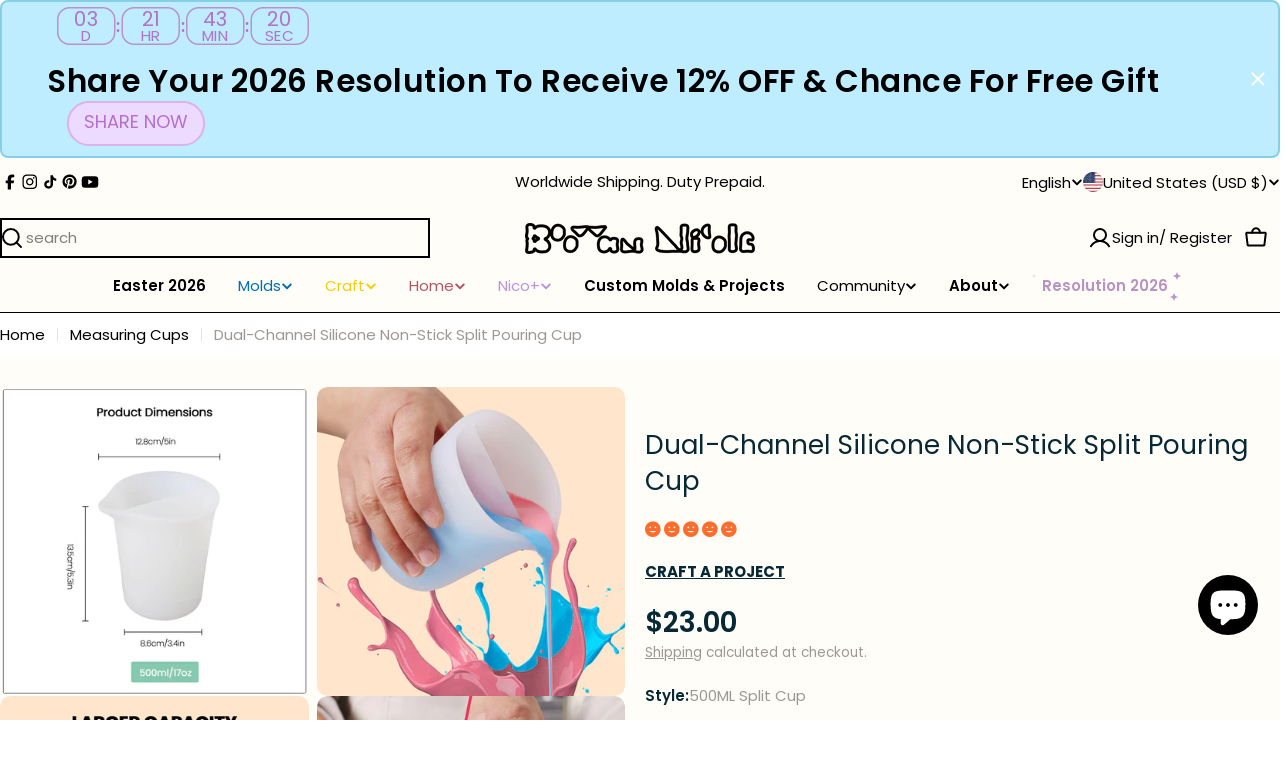

--- FILE ---
content_type: text/css
request_url: https://boowannicole.com/cdn/shop/t/66/assets/custom.css?v=138339934842935462861769154737
body_size: -701
content:
@font-face {
         font-family: 'BoowanNicole';
         src: url('/cdn/shop/files/BoowanNicole-Regular-Font.ttf?v=1755840206') format('truetype');
     }

--- FILE ---
content_type: text/javascript; charset=utf-8
request_url: https://boowannicole.com/products/mixing-cups-with-dual-channels-silicone-split-cup-split-section-dividers-paint-fluid-art-jesmonite-resin-diy-tool.js
body_size: 1379
content:
{"id":8068542824690,"title":"Dual-Channel Silicone Non-Stick Split Pouring Cup","handle":"mixing-cups-with-dual-channels-silicone-split-cup-split-section-dividers-paint-fluid-art-jesmonite-resin-diy-tool","description":"\u003cp\u003eThe Boowan Nicole Large Silicone Non-Stick Split Pouring Cups are designed for pouring art\/pouring of Jesmonite\/Resin\/Fluid Painting.\u003c\/p\u003e\n\u003cp\u003eDesigned with thicker silicone and a better structure, it offers a much\u003c\/p\u003e\n\u003cp\u003eEasier Grip and Pouring\u003c\/p\u003e\n\u003cp\u003eMinimized deformation\u003c\/p\u003e\n\u003cp\u003ethan most of the market has to offer.\u003c\/p\u003e\n\u003cp\u003eIt is also designed with a sharp spout to Guide Pouring.\u003c\/p\u003e\n\u003cp\u003eThanks to the Non-Stick Silicone, it is very Easy to Clean, simply peel off the residual and wash it away with water.\u003c\/p\u003e\n\u003cp\u003eCurrently available in 250ml\/8oz and 500ml\/17oz. \u003c\/p\u003e","published_at":"2023-12-29T14:37:41+11:00","created_at":"2023-12-29T11:54:59+11:00","vendor":"Boowan Nicole","type":"Craft Tools","tags":["Tools"],"price":1500,"price_min":1500,"price_max":3500,"available":true,"price_varies":true,"compare_at_price":1500,"compare_at_price_min":1500,"compare_at_price_max":3500,"compare_at_price_varies":true,"variants":[{"id":45037893091570,"title":"500ML Split Cup","option1":"500ML Split Cup","option2":null,"option3":null,"sku":"A0328","requires_shipping":true,"taxable":false,"featured_image":{"id":41089265336562,"product_id":8068542824690,"position":7,"created_at":"2023-12-29T13:07:54+11:00","updated_at":"2023-12-29T13:07:55+11:00","alt":"Illustration of the 250ml size, featuring Boowannicole's branding.","width":1600,"height":1600,"src":"https:\/\/cdn.shopify.com\/s\/files\/1\/0608\/7321\/2146\/files\/7nicole-handmade-thicken-reusable-mixing-cups-with-dual-channels-silicone-cup-split-section-diy-tool.jpg?v=1703815675","variant_ids":[45037893091570]},"available":true,"name":"Dual-Channel Silicone Non-Stick Split Pouring Cup - 500ML Split Cup","public_title":"500ML Split Cup","options":["500ML Split Cup"],"price":2300,"weight":0,"compare_at_price":2300,"inventory_management":"shopify","barcode":"0328032803280328","featured_media":{"alt":"Illustration of the 250ml size, featuring Boowannicole's branding.","id":33710514667762,"position":7,"preview_image":{"aspect_ratio":1.0,"height":1600,"width":1600,"src":"https:\/\/cdn.shopify.com\/s\/files\/1\/0608\/7321\/2146\/files\/7nicole-handmade-thicken-reusable-mixing-cups-with-dual-channels-silicone-cup-split-section-diy-tool.jpg?v=1703815675"}},"requires_selling_plan":false,"selling_plan_allocations":[]},{"id":45037893124338,"title":"250ML Split Cup","option1":"250ML Split Cup","option2":null,"option3":null,"sku":"A0329","requires_shipping":true,"taxable":false,"featured_image":{"id":41089265402098,"product_id":8068542824690,"position":8,"created_at":"2023-12-29T13:07:54+11:00","updated_at":"2023-12-29T13:07:56+11:00","alt":"Visualization of the 500ml size, showcasing the quality of Boowannicole.","width":1600,"height":1600,"src":"https:\/\/cdn.shopify.com\/s\/files\/1\/0608\/7321\/2146\/files\/8nicole-handmade-thicken-reusable-mixing-cups-with-dual-channels-silicone-cup-split-section-diy-tool.jpg?v=1703815676","variant_ids":[45037893124338]},"available":true,"name":"Dual-Channel Silicone Non-Stick Split Pouring Cup - 250ML Split Cup","public_title":"250ML Split Cup","options":["250ML Split Cup"],"price":1500,"weight":0,"compare_at_price":1500,"inventory_management":"shopify","barcode":"032903290329","featured_media":{"alt":"Visualization of the 500ml size, showcasing the quality of Boowannicole.","id":33710514700530,"position":8,"preview_image":{"aspect_ratio":1.0,"height":1600,"width":1600,"src":"https:\/\/cdn.shopify.com\/s\/files\/1\/0608\/7321\/2146\/files\/8nicole-handmade-thicken-reusable-mixing-cups-with-dual-channels-silicone-cup-split-section-diy-tool.jpg?v=1703815676"}},"requires_selling_plan":false,"selling_plan_allocations":[]},{"id":45038503428338,"title":"Split Cup Collection","option1":"Split Cup Collection","option2":null,"option3":null,"sku":"A0328+A0329","requires_shipping":true,"taxable":false,"featured_image":{"id":41090299756786,"product_id":8068542824690,"position":9,"created_at":"2023-12-29T19:04:29+11:00","updated_at":"2023-12-29T19:04:30+11:00","alt":"Side-by-side comparison of the 250ml and 500ml sizes, emphasizing the versatility of Boowannicole's Split Silicone Cup. ","width":1600,"height":1600,"src":"https:\/\/cdn.shopify.com\/s\/files\/1\/0608\/7321\/2146\/files\/9nicole-handmade-thicken-reusable-mixing-cups-with-dual-channels-silicone-cup-split-section-diy-tool.jpg?v=1703837070","variant_ids":[45038503428338]},"available":true,"name":"Dual-Channel Silicone Non-Stick Split Pouring Cup - Split Cup Collection","public_title":"Split Cup Collection","options":["Split Cup Collection"],"price":3500,"weight":10,"compare_at_price":3500,"inventory_management":"shopify","barcode":"0328032903280329","featured_media":{"alt":"Side-by-side comparison of the 250ml and 500ml sizes, emphasizing the versatility of Boowannicole's Split Silicone Cup. ","id":33711566881010,"position":9,"preview_image":{"aspect_ratio":1.0,"height":1600,"width":1600,"src":"https:\/\/cdn.shopify.com\/s\/files\/1\/0608\/7321\/2146\/files\/9nicole-handmade-thicken-reusable-mixing-cups-with-dual-channels-silicone-cup-split-section-diy-tool.jpg?v=1703837070"}},"requires_selling_plan":false,"selling_plan_allocations":[]}],"images":["\/\/cdn.shopify.com\/s\/files\/1\/0608\/7321\/2146\/files\/1nicole-handmade-thicken-reusable-mixing-cups-with-dual-channels-silicone-cup-split-section-diy-tool.jpg?v=1757574920","\/\/cdn.shopify.com\/s\/files\/1\/0608\/7321\/2146\/files\/2nicole-handmade-thicken-reusable-mixing-cups-with-dual-channels-silicone-cup-split-section-diy-tool.jpg?v=1703813657","\/\/cdn.shopify.com\/s\/files\/1\/0608\/7321\/2146\/files\/3nicole-handmade-thicken-reusable-mixing-cups-with-dual-channels-silicone-cup-split-section-diy-tool.jpg?v=1757574921","\/\/cdn.shopify.com\/s\/files\/1\/0608\/7321\/2146\/files\/4nicole-handmade-thicken-reusable-mixing-cups-with-dual-channels-silicone-cup-split-section-diy-tool.jpg?v=1757574923","\/\/cdn.shopify.com\/s\/files\/1\/0608\/7321\/2146\/files\/5nicole-handmade-thicken-reusable-mixing-cups-with-dual-channels-silicone-cup-split-section-diy-tool.jpg?v=1757574923","\/\/cdn.shopify.com\/s\/files\/1\/0608\/7321\/2146\/files\/6nicole-handmade-thicken-reusable-mixing-cups-with-dual-channels-silicone-cup-split-section-diy-tool.jpg?v=1757574925","\/\/cdn.shopify.com\/s\/files\/1\/0608\/7321\/2146\/files\/7nicole-handmade-thicken-reusable-mixing-cups-with-dual-channels-silicone-cup-split-section-diy-tool.jpg?v=1703815675","\/\/cdn.shopify.com\/s\/files\/1\/0608\/7321\/2146\/files\/8nicole-handmade-thicken-reusable-mixing-cups-with-dual-channels-silicone-cup-split-section-diy-tool.jpg?v=1703815676","\/\/cdn.shopify.com\/s\/files\/1\/0608\/7321\/2146\/files\/9nicole-handmade-thicken-reusable-mixing-cups-with-dual-channels-silicone-cup-split-section-diy-tool.jpg?v=1703837070"],"featured_image":"\/\/cdn.shopify.com\/s\/files\/1\/0608\/7321\/2146\/files\/1nicole-handmade-thicken-reusable-mixing-cups-with-dual-channels-silicone-cup-split-section-diy-tool.jpg?v=1757574920","options":[{"name":"Style","position":1,"values":["500ML Split Cup","250ML Split Cup","Split Cup Collection"]}],"url":"\/products\/mixing-cups-with-dual-channels-silicone-split-cup-split-section-dividers-paint-fluid-art-jesmonite-resin-diy-tool","media":[{"alt":"Boowannicole's uniquely designed Split Silicone Cup, effortlessly pouring two colors of casting materials for limitless creativity.","id":33710472593650,"position":1,"preview_image":{"aspect_ratio":1.0,"height":1600,"width":1600,"src":"https:\/\/cdn.shopify.com\/s\/files\/1\/0608\/7321\/2146\/files\/1nicole-handmade-thicken-reusable-mixing-cups-with-dual-channels-silicone-cup-split-section-diy-tool.jpg?v=1757574920"},"aspect_ratio":1.0,"height":1600,"media_type":"image","src":"https:\/\/cdn.shopify.com\/s\/files\/1\/0608\/7321\/2146\/files\/1nicole-handmade-thicken-reusable-mixing-cups-with-dual-channels-silicone-cup-split-section-diy-tool.jpg?v=1757574920","width":1600},{"alt":"Available in 250ml and 500ml styles, offering a larger capacity compared to other products.","id":33710472626418,"position":2,"preview_image":{"aspect_ratio":1.0,"height":1600,"width":1600,"src":"https:\/\/cdn.shopify.com\/s\/files\/1\/0608\/7321\/2146\/files\/2nicole-handmade-thicken-reusable-mixing-cups-with-dual-channels-silicone-cup-split-section-diy-tool.jpg?v=1703813657"},"aspect_ratio":1.0,"height":1600,"media_type":"image","src":"https:\/\/cdn.shopify.com\/s\/files\/1\/0608\/7321\/2146\/files\/2nicole-handmade-thicken-reusable-mixing-cups-with-dual-channels-silicone-cup-split-section-diy-tool.jpg?v=1703813657","width":1600},{"alt":"Sturdy material and thoughtful design ensure a perfect casting experience.","id":33710472659186,"position":3,"preview_image":{"aspect_ratio":1.0,"height":1600,"width":1600,"src":"https:\/\/cdn.shopify.com\/s\/files\/1\/0608\/7321\/2146\/files\/3nicole-handmade-thicken-reusable-mixing-cups-with-dual-channels-silicone-cup-split-section-diy-tool.jpg?v=1757574921"},"aspect_ratio":1.0,"height":1600,"media_type":"image","src":"https:\/\/cdn.shopify.com\/s\/files\/1\/0608\/7321\/2146\/files\/3nicole-handmade-thicken-reusable-mixing-cups-with-dual-channels-silicone-cup-split-section-diy-tool.jpg?v=1757574921","width":1600},{"alt":"Unique design of the pouring outlet makes color mixing incredibly convenient, fostering endless creativity.","id":33710472691954,"position":4,"preview_image":{"aspect_ratio":1.0,"height":1600,"width":1600,"src":"https:\/\/cdn.shopify.com\/s\/files\/1\/0608\/7321\/2146\/files\/4nicole-handmade-thicken-reusable-mixing-cups-with-dual-channels-silicone-cup-split-section-diy-tool.jpg?v=1757574923"},"aspect_ratio":1.0,"height":1600,"media_type":"image","src":"https:\/\/cdn.shopify.com\/s\/files\/1\/0608\/7321\/2146\/files\/4nicole-handmade-thicken-reusable-mixing-cups-with-dual-channels-silicone-cup-split-section-diy-tool.jpg?v=1757574923","width":1600},{"alt":"The Split Silicone Cup is easy to clean, providing convenience and practicality.","id":33710472724722,"position":5,"preview_image":{"aspect_ratio":1.0,"height":1600,"width":1600,"src":"https:\/\/cdn.shopify.com\/s\/files\/1\/0608\/7321\/2146\/files\/5nicole-handmade-thicken-reusable-mixing-cups-with-dual-channels-silicone-cup-split-section-diy-tool.jpg?v=1757574923"},"aspect_ratio":1.0,"height":1600,"media_type":"image","src":"https:\/\/cdn.shopify.com\/s\/files\/1\/0608\/7321\/2146\/files\/5nicole-handmade-thicken-reusable-mixing-cups-with-dual-channels-silicone-cup-split-section-diy-tool.jpg?v=1757574923","width":1600},{"alt":" Ideal for use in Boowannicole casting, fluid art creations, resin casting, fluid painting, allowing artistic expression.","id":33710472757490,"position":6,"preview_image":{"aspect_ratio":1.0,"height":1600,"width":1600,"src":"https:\/\/cdn.shopify.com\/s\/files\/1\/0608\/7321\/2146\/files\/6nicole-handmade-thicken-reusable-mixing-cups-with-dual-channels-silicone-cup-split-section-diy-tool.jpg?v=1757574925"},"aspect_ratio":1.0,"height":1600,"media_type":"image","src":"https:\/\/cdn.shopify.com\/s\/files\/1\/0608\/7321\/2146\/files\/6nicole-handmade-thicken-reusable-mixing-cups-with-dual-channels-silicone-cup-split-section-diy-tool.jpg?v=1757574925","width":1600},{"alt":"Illustration of the 250ml size, featuring Boowannicole's branding.","id":33710514667762,"position":7,"preview_image":{"aspect_ratio":1.0,"height":1600,"width":1600,"src":"https:\/\/cdn.shopify.com\/s\/files\/1\/0608\/7321\/2146\/files\/7nicole-handmade-thicken-reusable-mixing-cups-with-dual-channels-silicone-cup-split-section-diy-tool.jpg?v=1703815675"},"aspect_ratio":1.0,"height":1600,"media_type":"image","src":"https:\/\/cdn.shopify.com\/s\/files\/1\/0608\/7321\/2146\/files\/7nicole-handmade-thicken-reusable-mixing-cups-with-dual-channels-silicone-cup-split-section-diy-tool.jpg?v=1703815675","width":1600},{"alt":"Visualization of the 500ml size, showcasing the quality of Boowannicole.","id":33710514700530,"position":8,"preview_image":{"aspect_ratio":1.0,"height":1600,"width":1600,"src":"https:\/\/cdn.shopify.com\/s\/files\/1\/0608\/7321\/2146\/files\/8nicole-handmade-thicken-reusable-mixing-cups-with-dual-channels-silicone-cup-split-section-diy-tool.jpg?v=1703815676"},"aspect_ratio":1.0,"height":1600,"media_type":"image","src":"https:\/\/cdn.shopify.com\/s\/files\/1\/0608\/7321\/2146\/files\/8nicole-handmade-thicken-reusable-mixing-cups-with-dual-channels-silicone-cup-split-section-diy-tool.jpg?v=1703815676","width":1600},{"alt":"Side-by-side comparison of the 250ml and 500ml sizes, emphasizing the versatility of Boowannicole's Split Silicone Cup. ","id":33711566881010,"position":9,"preview_image":{"aspect_ratio":1.0,"height":1600,"width":1600,"src":"https:\/\/cdn.shopify.com\/s\/files\/1\/0608\/7321\/2146\/files\/9nicole-handmade-thicken-reusable-mixing-cups-with-dual-channels-silicone-cup-split-section-diy-tool.jpg?v=1703837070"},"aspect_ratio":1.0,"height":1600,"media_type":"image","src":"https:\/\/cdn.shopify.com\/s\/files\/1\/0608\/7321\/2146\/files\/9nicole-handmade-thicken-reusable-mixing-cups-with-dual-channels-silicone-cup-split-section-diy-tool.jpg?v=1703837070","width":1600}],"requires_selling_plan":false,"selling_plan_groups":[]}

--- FILE ---
content_type: image/svg+xml
request_url: https://sprout-app.thegoodapi.com/app/badges/tree_count?shop=boowan-nicole.myshopify.com&locale=en&cdn_key=864cccaf-3654-4cc6-b3cb-9814e1df0fa4
body_size: -363
content:
<div class="spt-impact-banner-background">
  <div class="spt-impact-banner-overlay">
    <div class="spt-impact-banner-content">
      <div class="spt-impact-banner-heading">Our Environmental Impact</div>
      <div class="spt-impact-banner-details">
        <span class="spt-impact-banner-total">14325</span><br />
        <span class="spt-impact-banner-subtext"> trees
 planted</span>
      </div>
          </div>
  </div>
</div>


--- FILE ---
content_type: text/plain; charset=utf-8
request_url: https://sprout-app.thegoodapi.com/app/customer_active_topup?shopName=boowan-nicole.myshopify.com&cdn_key=864cccaf-3654-4cc6-b3cb-9814e1df0fa4
body_size: -222
content:
{"customerPlantingEnabled":true,"partialFulfillment":true,"productID":8293556715762,"varID":45770648486130}

--- FILE ---
content_type: text/javascript
request_url: https://static.seel.com/shopify/script/index.boowan-nicole.myshopify.com.js?shop=boowan-nicole.myshopify.com
body_size: 78294
content:
(()=>{var t,e,n,r,o={77705:t=>{"use strict";t.exports=function(t){var e=[];return e.toString=function(){return this.map((function(e){var n="",r=void 0!==e[5];return e[4]&&(n+="@supports (".concat(e[4],") {")),e[2]&&(n+="@media ".concat(e[2]," {")),r&&(n+="@layer".concat(e[5].length>0?" ".concat(e[5]):""," {")),n+=t(e),r&&(n+="}"),e[2]&&(n+="}"),e[4]&&(n+="}"),n})).join("")},e.i=function(t,n,r,o,i){"string"==typeof t&&(t=[[null,t,void 0]]);var a={};if(r)for(var c=0;c<this.length;c++){var u=this[c][0];null!=u&&(a[u]=!0)}for(var l=0;l<t.length;l++){var s=[].concat(t[l]);r&&a[s[0]]||(void 0!==i&&(void 0===s[5]||(s[1]="@layer".concat(s[5].length>0?" ".concat(s[5]):""," {").concat(s[1],"}")),s[5]=i),n&&(s[2]?(s[1]="@media ".concat(s[2]," {").concat(s[1],"}"),s[2]=n):s[2]=n),o&&(s[4]?(s[1]="@supports (".concat(s[4],") {").concat(s[1],"}"),s[4]=o):s[4]="".concat(o)),e.push(s))}},e}},6738:t=>{"use strict";t.exports=function(t){return t[1]}},50174:t=>{"use strict";t.exports=function(t,e){return e||(e={}),t?(t=String(t.__esModule?t.default:t),e.hash&&(t+=e.hash),e.maybeNeedQuotes&&/[\t\n\f\r "'=<>`]/.test(t)?'"'.concat(t,'"'):t):t}},71567:t=>{t.exports=/<%=([\s\S]+?)%>/g},52325:(t,e,n)=>{var r=1/0,o="[object Symbol]",i=/[^\x00-\x2f\x3a-\x40\x5b-\x60\x7b-\x7f]+/g,a=/[\xc0-\xd6\xd8-\xf6\xf8-\xff\u0100-\u017f]/g,c="\\ud800-\\udfff",u="\\u0300-\\u036f\\ufe20-\\ufe23",l="\\u20d0-\\u20f0",s="\\u2700-\\u27bf",d="a-z\\xdf-\\xf6\\xf8-\\xff",p="A-Z\\xc0-\\xd6\\xd8-\\xde",f="\\ufe0e\\ufe0f",h="\\xac\\xb1\\xd7\\xf7\\x00-\\x2f\\x3a-\\x40\\x5b-\\x60\\x7b-\\xbf\\u2000-\\u206f \\t\\x0b\\f\\xa0\\ufeff\\n\\r\\u2028\\u2029\\u1680\\u180e\\u2000\\u2001\\u2002\\u2003\\u2004\\u2005\\u2006\\u2007\\u2008\\u2009\\u200a\\u202f\\u205f\\u3000",y="['’]",g="["+c+"]",v="["+h+"]",m="["+u+l+"]",M="\\d+",j="["+s+"]",b="["+d+"]",x="[^"+c+h+M+s+d+p+"]",w="\\ud83c[\\udffb-\\udfff]",N="[^"+c+"]",I="(?:\\ud83c[\\udde6-\\uddff]){2}",D="[\\ud800-\\udbff][\\udc00-\\udfff]",E="["+p+"]",L="\\u200d",z="(?:"+b+"|"+x+")",O="(?:"+E+"|"+x+")",A="(?:['’](?:d|ll|m|re|s|t|ve))?",T="(?:['’](?:D|LL|M|RE|S|T|VE))?",S="(?:"+m+"|"+w+")"+"?",k="["+f+"]?",C=k+S+("(?:"+L+"(?:"+[N,I,D].join("|")+")"+k+S+")*"),Y="(?:"+[j,I,D].join("|")+")"+C,Q="(?:"+[N+m+"?",m,I,D,g].join("|")+")",U=RegExp(y,"g"),P=RegExp(m,"g"),_=RegExp(w+"(?="+w+")|"+Q+C,"g"),R=RegExp([E+"?"+b+"+"+A+"(?="+[v,E,"$"].join("|")+")",O+"+"+T+"(?="+[v,E+z,"$"].join("|")+")",E+"?"+z+"+"+A,E+"+"+T,M,Y].join("|"),"g"),G=RegExp("["+L+c+u+l+f+"]"),q=/[a-z][A-Z]|[A-Z]{2,}[a-z]|[0-9][a-zA-Z]|[a-zA-Z][0-9]|[^a-zA-Z0-9 ]/,V="object"==typeof n.g&&n.g&&n.g.Object===Object&&n.g,F="object"==typeof self&&self&&self.Object===Object&&self,Z=V||F||Function("return this")();var B,W=(B={À:"A",Á:"A",Â:"A",Ã:"A",Ä:"A",Å:"A",à:"a",á:"a",â:"a",ã:"a",ä:"a",å:"a",Ç:"C",ç:"c",Ð:"D",ð:"d",È:"E",É:"E",Ê:"E",Ë:"E",è:"e",é:"e",ê:"e",ë:"e",Ì:"I",Í:"I",Î:"I",Ï:"I",ì:"i",í:"i",î:"i",ï:"i",Ñ:"N",ñ:"n",Ò:"O",Ó:"O",Ô:"O",Õ:"O",Ö:"O",Ø:"O",ò:"o",ó:"o",ô:"o",õ:"o",ö:"o",ø:"o",Ù:"U",Ú:"U",Û:"U",Ü:"U",ù:"u",ú:"u",û:"u",ü:"u",Ý:"Y",ý:"y",ÿ:"y",Æ:"Ae",æ:"ae",Þ:"Th",þ:"th",ß:"ss",Ā:"A",Ă:"A",Ą:"A",ā:"a",ă:"a",ą:"a",Ć:"C",Ĉ:"C",Ċ:"C",Č:"C",ć:"c",ĉ:"c",ċ:"c",č:"c",Ď:"D",Đ:"D",ď:"d",đ:"d",Ē:"E",Ĕ:"E",Ė:"E",Ę:"E",Ě:"E",ē:"e",ĕ:"e",ė:"e",ę:"e",ě:"e",Ĝ:"G",Ğ:"G",Ġ:"G",Ģ:"G",ĝ:"g",ğ:"g",ġ:"g",ģ:"g",Ĥ:"H",Ħ:"H",ĥ:"h",ħ:"h",Ĩ:"I",Ī:"I",Ĭ:"I",Į:"I",İ:"I",ĩ:"i",ī:"i",ĭ:"i",į:"i",ı:"i",Ĵ:"J",ĵ:"j",Ķ:"K",ķ:"k",ĸ:"k",Ĺ:"L",Ļ:"L",Ľ:"L",Ŀ:"L",Ł:"L",ĺ:"l",ļ:"l",ľ:"l",ŀ:"l",ł:"l",Ń:"N",Ņ:"N",Ň:"N",Ŋ:"N",ń:"n",ņ:"n",ň:"n",ŋ:"n",Ō:"O",Ŏ:"O",Ő:"O",ō:"o",ŏ:"o",ő:"o",Ŕ:"R",Ŗ:"R",Ř:"R",ŕ:"r",ŗ:"r",ř:"r",Ś:"S",Ŝ:"S",Ş:"S",Š:"S",ś:"s",ŝ:"s",ş:"s",š:"s",Ţ:"T",Ť:"T",Ŧ:"T",ţ:"t",ť:"t",ŧ:"t",Ũ:"U",Ū:"U",Ŭ:"U",Ů:"U",Ű:"U",Ų:"U",ũ:"u",ū:"u",ŭ:"u",ů:"u",ű:"u",ų:"u",Ŵ:"W",ŵ:"w",Ŷ:"Y",ŷ:"y",Ÿ:"Y",Ź:"Z",Ż:"Z",Ž:"Z",ź:"z",ż:"z",ž:"z",Ĳ:"IJ",ĳ:"ij",Œ:"Oe",œ:"oe",ŉ:"'n",ſ:"ss"},function(t){return null==B?void 0:B[t]});function X(t){return G.test(t)}function H(t){return X(t)?function(t){return t.match(_)||[]}(t):function(t){return t.split("")}(t)}var J=Object.prototype.toString,K=Z.Symbol,$=K?K.prototype:void 0,tt=$?$.toString:void 0;function et(t){if("string"==typeof t)return t;if(function(t){return"symbol"==typeof t||function(t){return!!t&&"object"==typeof t}(t)&&J.call(t)==o}(t))return tt?tt.call(t):"";var e=t+"";return"0"==e&&1/t==-r?"-0":e}function nt(t,e,n){var r=t.length;return n=void 0===n?r:n,!e&&n>=r?t:function(t,e,n){var r=-1,o=t.length;e<0&&(e=-e>o?0:o+e),(n=n>o?o:n)<0&&(n+=o),o=e>n?0:n-e>>>0,e>>>=0;for(var i=Array(o);++r<o;)i[r]=t[r+e];return i}(t,e,n)}function rt(t){return null==t?"":et(t)}var ot,it=(ot=function(t,e,n){return e=e.toLowerCase(),t+(n?ct(rt(e).toLowerCase()):e)},function(t){return function(t,e,n,r){var o=-1,i=t?t.length:0;for(r&&i&&(n=t[++o]);++o<i;)n=e(n,t[o],o,t);return n}(function(t,e,n){return t=rt(t),void 0===(e=n?void 0:e)?function(t){return q.test(t)}(t)?function(t){return t.match(R)||[]}(t):function(t){return t.match(i)||[]}(t):t.match(e)||[]}(function(t){return(t=rt(t))&&t.replace(a,W).replace(P,"")}(t).replace(U,"")),ot,"")});var at,ct=(at="toUpperCase",function(t){var e=X(t=rt(t))?H(t):void 0,n=e?e[0]:t.charAt(0),r=e?nt(e,1).join(""):t.slice(1);return n[at]()+r});t.exports=it},59196:(t,e,n)=>{t=n.nmd(t);var r=n(71567),o=n(12231),i=1/0,a=9007199254740991,c="[object Arguments]",u="[object AsyncFunction]",l="[object DOMException]",s="[object Error]",d="[object Function]",p="[object GeneratorFunction]",f="[object Null]",h="[object Object]",y="[object Proxy]",g="[object Symbol]",v="[object Undefined]",m=/\b__p \+= '';/g,M=/\b(__p \+=) '' \+/g,j=/(__e\(.*?\)|\b__t\)) \+\n'';/g,b=/\$\{([^\\}]*(?:\\.[^\\}]*)*)\}/g,x=/^\[object .+?Constructor\]$/,w=/^(?:0|[1-9]\d*)$/,N=/($^)/,I=/['\n\r\u2028\u2029\\]/g,D={};D["[object Float32Array]"]=D["[object Float64Array]"]=D["[object Int8Array]"]=D["[object Int16Array]"]=D["[object Int32Array]"]=D["[object Uint8Array]"]=D["[object Uint8ClampedArray]"]=D["[object Uint16Array]"]=D["[object Uint32Array]"]=!0,D[c]=D["[object Array]"]=D["[object ArrayBuffer]"]=D["[object Boolean]"]=D["[object DataView]"]=D["[object Date]"]=D[s]=D[d]=D["[object Map]"]=D["[object Number]"]=D[h]=D["[object RegExp]"]=D["[object Set]"]=D["[object String]"]=D["[object WeakMap]"]=!1;var E={"\\":"\\","'":"'","\n":"n","\r":"r","\u2028":"u2028","\u2029":"u2029"},L="object"==typeof n.g&&n.g&&n.g.Object===Object&&n.g,z="object"==typeof self&&self&&self.Object===Object&&self,O=L||z||Function("return this")(),A=e&&!e.nodeType&&e,T=A&&t&&!t.nodeType&&t,S=T&&T.exports===A,k=S&&L.process,C=function(){try{var t=T&&T.require&&T.require("util").types;return t||k&&k.binding&&k.binding("util")}catch(t){}}(),Y=C&&C.isTypedArray;function Q(t,e,n){switch(n.length){case 0:return t.call(e);case 1:return t.call(e,n[0]);case 2:return t.call(e,n[0],n[1]);case 3:return t.call(e,n[0],n[1],n[2])}return t.apply(e,n)}function U(t,e){for(var n=-1,r=null==t?0:t.length,o=Array(r);++n<r;)o[n]=e(t[n],n,t);return o}function P(t){return"\\"+E[t]}function _(t,e){return function(n){return t(e(n))}}var R,G=Function.prototype,q=Object.prototype,V=O["__core-js_shared__"],F=G.toString,Z=q.hasOwnProperty,B=(R=/[^.]+$/.exec(V&&V.keys&&V.keys.IE_PROTO||""))?"Symbol(src)_1."+R:"",W=q.toString,X=F.call(Object),H=RegExp("^"+F.call(Z).replace(/[\\^$.*+?()[\]{}|]/g,"\\$&").replace(/hasOwnProperty|(function).*?(?=\\\()| for .+?(?=\\\])/g,"$1.*?")+"$"),J=S?O.Buffer:void 0,K=O.Symbol,$=_(Object.getPrototypeOf,Object),tt=q.propertyIsEnumerable,et=K?K.toStringTag:void 0,nt=function(){try{var t=function(t){if(!kt(t)||function(t){return!!B&&B in t}(t))return!1;var e=Tt(t)?H:x;return e.test(function(t){if(null!=t){try{return F.call(t)}catch(t){}try{return t+""}catch(t){}}return""}(t))}(e=function(t,e){return null==t?void 0:t[e]}(Object,"defineProperty"))?e:void 0;return t({},"",{}),t}catch(t){}var e}(),rt=J?J.isBuffer:void 0,ot=_(Object.keys,Object),it=Math.max,at=Date.now,ct=K?K.prototype:void 0,ut=ct?ct.toString:void 0;function lt(t,e){var n=Lt(t),r=!n&&Et(t),o=!n&&!r&&Ot(t),i=!n&&!r&&!o&&Yt(t),a=n||r||o||i,c=a?function(t,e){for(var n=-1,r=Array(t);++n<t;)r[n]=e(n);return r}(t.length,String):[],u=c.length;for(var l in t)!e&&!Z.call(t,l)||a&&("length"==l||o&&("offset"==l||"parent"==l)||i&&("buffer"==l||"byteLength"==l||"byteOffset"==l)||Mt(l,u))||c.push(l);return c}function st(t,e,n){var r=t[e];Z.call(t,e)&&Dt(r,n)&&(void 0!==n||e in t)||dt(t,e,n)}function dt(t,e,n){"__proto__"==e&&nt?nt(t,e,{configurable:!0,enumerable:!0,value:n,writable:!0}):t[e]=n}function pt(t){return null==t?void 0===t?v:f:et&&et in Object(t)?function(t){var e=Z.call(t,et),n=t[et];try{t[et]=void 0;var r=!0}catch(t){}var o=W.call(t);r&&(e?t[et]=n:delete t[et]);return o}(t):function(t){return W.call(t)}(t)}function ft(t){return Ct(t)&&pt(t)==c}function ht(t){if(!kt(t))return function(t){var e=[];if(null!=t)for(var n in Object(t))e.push(n);return e}(t);var e=bt(t),n=[];for(var r in t)("constructor"!=r||!e&&Z.call(t,r))&&n.push(r);return n}function yt(t,e){return It(function(t,e,n){return e=it(void 0===e?t.length-1:e,0),function(){for(var r=arguments,o=-1,i=it(r.length-e,0),a=Array(i);++o<i;)a[o]=r[e+o];o=-1;for(var c=Array(e+1);++o<e;)c[o]=r[o];return c[e]=n(a),Q(t,this,c)}}(t,e,Rt),t+"")}var gt=nt?function(t,e){return nt(t,"toString",{configurable:!0,enumerable:!1,value:(n=e,function(){return n}),writable:!0});var n}:Rt;function vt(t){if("string"==typeof t)return t;if(Lt(t))return U(t,vt)+"";if(function(t){return"symbol"==typeof t||Ct(t)&&pt(t)==g}(t))return ut?ut.call(t):"";var e=t+"";return"0"==e&&1/t==-i?"-0":e}function mt(t,e,n,r){return void 0===t||Dt(t,q[n])&&!Z.call(r,n)?e:t}function Mt(t,e){var n=typeof t;return!!(e=null==e?a:e)&&("number"==n||"symbol"!=n&&w.test(t))&&t>-1&&t%1==0&&t<e}function jt(t,e,n){if(!kt(n))return!1;var r=typeof e;return!!("number"==r?zt(n)&&Mt(e,n.length):"string"==r&&e in n)&&Dt(n[e],t)}function bt(t){var e=t&&t.constructor;return t===("function"==typeof e&&e.prototype||q)}var xt,wt,Nt,It=(xt=gt,wt=0,Nt=0,function(){var t=at(),e=16-(t-Nt);if(Nt=t,e>0){if(++wt>=800)return arguments[0]}else wt=0;return xt.apply(void 0,arguments)});function Dt(t,e){return t===e||t!=t&&e!=e}var Et=ft(function(){return arguments}())?ft:function(t){return Ct(t)&&Z.call(t,"callee")&&!tt.call(t,"callee")},Lt=Array.isArray;function zt(t){return null!=t&&St(t.length)&&!Tt(t)}var Ot=rt||function(){return!1};function At(t){if(!Ct(t))return!1;var e=pt(t);return e==s||e==l||"string"==typeof t.message&&"string"==typeof t.name&&!function(t){if(!Ct(t)||pt(t)!=h)return!1;var e=$(t);if(null===e)return!0;var n=Z.call(e,"constructor")&&e.constructor;return"function"==typeof n&&n instanceof n&&F.call(n)==X}(t)}function Tt(t){if(!kt(t))return!1;var e=pt(t);return e==d||e==p||e==u||e==y}function St(t){return"number"==typeof t&&t>-1&&t%1==0&&t<=a}function kt(t){var e=typeof t;return null!=t&&("object"==e||"function"==e)}function Ct(t){return null!=t&&"object"==typeof t}var Yt=Y?function(t){return function(e){return t(e)}}(Y):function(t){return Ct(t)&&St(t.length)&&!!D[pt(t)]};var Qt,Ut=(Qt=function(t,e,n,r){!function(t,e,n,r){var o=!n;n||(n={});for(var i=-1,a=e.length;++i<a;){var c=e[i],u=r?r(n[c],t[c],c,n,t):void 0;void 0===u&&(u=t[c]),o?dt(n,c,u):st(n,c,u)}}(e,function(t){return zt(t)?lt(t,!0):ht(t)}(e),t,r)},yt((function(t,e){var n=-1,r=e.length,o=r>1?e[r-1]:void 0,i=r>2?e[2]:void 0;for(o=Qt.length>3&&"function"==typeof o?(r--,o):void 0,i&&jt(e[0],e[1],i)&&(o=r<3?void 0:o,r=1),t=Object(t);++n<r;){var a=e[n];a&&Qt(t,a,n,o)}return t})));function Pt(t){return zt(t)?lt(t):function(t){if(!bt(t))return ot(t);var e=[];for(var n in Object(t))Z.call(t,n)&&"constructor"!=n&&e.push(n);return e}(t)}var _t=yt((function(t,e){try{return Q(t,void 0,e)}catch(t){return At(t)?t:new Error(t)}}));function Rt(t){return t}t.exports=function(t,e,n){var i,a=o.imports._.templateSettings||o;n&&jt(t,e,n)&&(e=void 0),t=null==(i=t)?"":vt(i),e=Ut({},e,a,mt);var c,u,l,s=Ut({},e.imports,a.imports,mt),d=Pt(s),p=(c=s,U(d,(function(t){return c[t]}))),f=0,h=e.interpolate||N,y="__p += '",g=RegExp((e.escape||N).source+"|"+h.source+"|"+(h===r?b:N).source+"|"+(e.evaluate||N).source+"|$","g"),v=Z.call(e,"sourceURL")?"//# sourceURL="+(e.sourceURL+"").replace(/[\r\n]/g," ")+"\n":"";t.replace(g,(function(e,n,r,o,i,a){return r||(r=o),y+=t.slice(f,a).replace(I,P),n&&(u=!0,y+="' +\n__e("+n+") +\n'"),i&&(l=!0,y+="';\n"+i+";\n__p += '"),r&&(y+="' +\n((__t = ("+r+")) == null ? '' : __t) +\n'"),f=a+e.length,e})),y+="';\n";var x=Z.call(e,"variable")&&e.variable;x||(y="with (obj) {\n"+y+"\n}\n"),y=(l?y.replace(m,""):y).replace(M,"$1").replace(j,"$1;"),y="function("+(x||"obj")+") {\n"+(x?"":"obj || (obj = {});\n")+"var __t, __p = ''"+(u?", __e = _.escape":"")+(l?", __j = Array.prototype.join;\nfunction print() { __p += __j.call(arguments, '') }\n":";\n")+y+"return __p\n}";var w=_t((function(){return Function(d,v+"return "+y).apply(void 0,p)}));if(w.source=y,At(w))throw w;return w}},12231:(t,e,n)=>{var r=n(71567),o=1/0,i="[object Null]",a="[object Symbol]",c="[object Undefined]",u=/[&<>"']/g,l=RegExp(u.source),s="object"==typeof n.g&&n.g&&n.g.Object===Object&&n.g,d="object"==typeof self&&self&&self.Object===Object&&self,p=s||d||Function("return this")();var f,h=(f={"&":"&amp;","<":"&lt;",">":"&gt;",'"':"&quot;","'":"&#39;"},function(t){return null==f?void 0:f[t]}),y=Object.prototype,g=y.hasOwnProperty,v=y.toString,m=p.Symbol,M=m?m.toStringTag:void 0,j=m?m.prototype:void 0,b=j?j.toString:void 0,x={escape:/<%-([\s\S]+?)%>/g,evaluate:/<%([\s\S]+?)%>/g,interpolate:r,variable:"",imports:{_:{escape:function(t){return(t=D(t))&&l.test(t)?t.replace(u,h):t}}}};function w(t){return null==t?void 0===t?c:i:M&&M in Object(t)?function(t){var e=g.call(t,M),n=t[M];try{t[M]=void 0;var r=!0}catch(t){}var o=v.call(t);r&&(e?t[M]=n:delete t[M]);return o}(t):function(t){return v.call(t)}(t)}function N(t){if("string"==typeof t)return t;if(I(t))return function(t,e){for(var n=-1,r=null==t?0:t.length,o=Array(r);++n<r;)o[n]=e(t[n],n,t);return o}(t,N)+"";if(function(t){return"symbol"==typeof t||function(t){return null!=t&&"object"==typeof t}(t)&&w(t)==a}(t))return b?b.call(t):"";var e=t+"";return"0"==e&&1/t==-o?"-0":e}var I=Array.isArray;function D(t){return null==t?"":N(t)}t.exports=x},25075:(t,e,n)=>{"use strict";n.d(e,{Z:()=>c});var r=n(6738),o=n.n(r),i=n(77705),a=n.n(i)()(o());a.push([t.id,".seel_widget--title_line--checkbox{\n  border: 1px solid #202223!important;\n}\n.seel_widget {\n  border: 1px #d9d9d9 solid!important;\n}\n.seel_widget--title_line--checkbox:checked {\n  border-color: #645aff!important;\n}\n\n#mu-checkout-container .seel_widget--title_line--name{\n  font-size:12px!important;\n}\n#mu-checkout-container .seel_widget--desc_line--text{\n  font-size:12px!important;\n}\n",""]);const c=a},21035:(t,e,n)=>{"use strict";n.d(e,{Z:()=>c});var r=n(6738),o=n.n(r),i=n(77705),a=n.n(i)()(o());a.push([t.id,'.seel_widget {\n  border: 1px #d9d9d9 solid;\n  border-radius: 5px;\n  width: 100%;\n  padding: 10px;\n  box-sizing: border-box;\n  display: flex;\n  flex-direction: column;\n  min-width: 280px;\n  text-align: left;\n  margin: 10px 0;\n}\n\n.seel_widget--title_line--checkbox {\n  -webkit-appearance: none!important;\n     -moz-appearance: none!important;\n          appearance: none!important;\n  min-width: 16px;\n  width: 18px!important;\n  height: 18px!important;\n  border: 1px solid #202223!important;\n  border-radius: 4px;\n  display: grid !important;\n  place-content: center;\n  cursor: pointer!important;\n  padding: 0px!important;\n  margin:0!important;\n  position: relative!important;\n  border-width: 1px!important;\n}\n\n.seel_widget--title_line--checkbox:focus{\n  outline:none;\n} \n\n.seel_widget--title_line--checkbox:checked {\n  background-color: #645aff;\n  border-color: #645aff!important;\n}\n\n[data-seel-product-type=bp] .seel_widget--title_line--checkbox:checked{\n  background-color: #2360FD;\n  border-color: #2360FD!important;\n}\n\n.seel_widget--title_line--checkbox::before {\n  content: "";\n  position: static!important;\n  display: block!important;\n  height: 12px;\n  width: 12px;\n  transform: scale(0);\n  box-shadow: inset 1em 1em white;\n  -webkit-clip-path: polygon(14% 44%, 0 65%, 50% 100%, 100% 16%, 80% 0%, 43% 62%);\n          clip-path: polygon(14% 44%, 0 65%, 50% 100%, 100% 16%, 80% 0%, 43% 62%);\n}\n.seel_widget--title_line--checkbox:checked::before {\n  transform: scale(1)!important;\n}\n\n.seel_widget--title_line--name {\n  display: initial!important;\n  margin: 0 8px;\n  font-weight: 600;\n  color: #202223;\n  font-size: 12px;\n  line-height: 20px;\n}\n\n.seel_widget--title_line--icon:hover {\n  cursor: pointer;\n}\n.seel_widget--title_line--icon{\n  display: initial!important;\n  width: 16px!important;\n  height: 16px!important;\n}\n.seel_widget--title_line {\n  display: flex!important;\n  flex-direction: row;\n  height: 30px;\n  align-items: center;\n  /* margin-bottom: 10px; */\n}\n\n.seel_widget--desc_line {\n  display: flex!important;\n  flex-direction: row;\n  align-items: center;\n}\n\n.seel_widget--desc_line--icon {\n  width: 18px;\n  height: 22px;\n  margin-right: 8px;\n}\n\n.seel_widget--desc_line--text {\n  color: #2e2e2e;\n  font-size: 12px;\n  line-height: 20px;\n}\n\n.seel_widget--tip_line{\n  display: none;\n  align-items: center;\n  margin: 4px 0;\n  font-size: 12px;\n  color: #565656;\n  text-align: left;\n  line-height: 16px;\n}\n\n.seel_widget--tip_line a.seel_widget--tip_link{\n  text-decoration: none!important;\n  font-size: 12px!important;\n  color:#2360FD!important;\n}\n\n[data-seel-product-type=bp] .seel_widget--tip_line{\n  display: flex;\n}\n',""]);const c=a},70263:(t,e,n)=>{"use strict";n.d(e,{Z:()=>c});var r=n(6738),o=n.n(r),i=n(77705),a=n.n(i)()(o());a.push([t.id,'.seel_modal {\n  padding: 30px;\n  border-radius: 10px;\n  background: #fff;\n  box-shadow: 0px 4px 15px 0px rgba(0, 0, 0, 0.25);\n  position: fixed;\n  top: 50%;\n  left: 50%;\n  transform: translate(-50%, -50%) !important;\n  box-sizing: border-box;\n  z-index: 999;\n  overflow-y: scroll;\n  overflow-x: hidden;\n}\n\n.seel_modal_trbg {\n  position: absolute;\n  top: -140px;\n  right: -140px;\n  width: 360px;\n  height: 360px;\n  opacity: 0.8;\n  background: rgba(200, 197, 255, 0.7);\n  filter: blur(75px);\n}\n\n.seel_modal_blbg {\n  position: absolute;\n  bottom: -240px;\n  left: -300px;\n  width: 480px;\n  height: 480px;\n  opacity: 0.8;\n  background: rgba(213, 174, 228, 1);\n  filter: blur(75px);\n}\n\n.seel_modal_mask {\n  position: fixed;\n  top: 0;\n  left: 0;\n  bottom: 0;\n  right: 0;\n  background-color: rgba(0, 0, 0, 0.6);\n  z-index: 998;\n  pointer-events: none;\n  display: block!important;\n}\n\n.seel_modal_hidden {\n  display: none!important;\n}\n\n.return_to_seel {\n  width: 760px;\n  min-height: 622px;\n}\n\n.return_to_merchant {\n  width: 760px;\n  min-height: 400px;\n}\n\n/* modal header */\n.seel_modal--header {\n  width: 100%;\n  height: 40px;\n  display: flex;\n  flex-direction: row;\n  align-items: center;\n  justify-content: space-between;\n  /* padding: 0 10px; */\n  box-sizing: border-box;\n  position: relative;\n  z-index: 999;\n}\n\n.seel_modal--header--logo {\n  width: 124px;\n}\n\n.seel_modal--header--close {\n  width: 16px;\n  height: 16px;\n  cursor: pointer;\n}\n\n/* modal sections */\n.seel_modal--section {\n  display: flex;\n  flex-direction: row;\n  justify-content: space-between;\n  flex-wrap: nowrap;\n  margin: 30px 0;\n}\n\n.seel_modal--section--item {\n  position: relative;\n  z-index: 999;\n  height: 241px;\n  width: 223px;\n  border-radius: 10px;\n  border: 1px solid #f0f0f0;\n  background: white;\n  box-shadow:\n    0px 1px 2px 0px rgba(0, 0, 0, 0),\n    0px 5px 4px 0px rgba(0, 0, 0, 0.01),\n    0px 12px 82px 0px rgba(0, 0, 0, 0.01),\n    0px 41px 30px 0px rgba(0, 0, 0, 0.02);\n}\n\n.seel_modal--section--item--header {\n  height: 62px;\n  display: flex;\n  justify-content: center;\n  align-items: center;\n  font-size: 16px;\n  font-weight: 600;\n  color: #1e2022;\n  border-bottom: 1px solid #f0f0f0;\n}\n\n[data-seel-product-type="bp"] .seel_modal--section--item--header{\n  text-align:center;\n  padding: 0 5px;\n}\n\n.seel_modal--section--item--content {\n  display: flex;\n  flex-direction: column;\n  align-items: center;\n  justify-content: space-around;\n  padding: 35px 15px;\n  height: 180px;\n  box-sizing: border-box;\n}\n[data-seel-product-type="bp"] .seel_modal--section--item--content{\n  justify-content: center;\n  padding: 10px 15px;\n}\n\n.seel_modal--section--item--content_icon {\n  width: 48px;\n}\n\n.seel_modal--section--item--content_text {\n  text-align: center;\n  color: #565656;\n  font-size: 14px;\n  font-weight: 400;\n}\n\n[data-seel-product-type="ra"] .seel_modal--section--item--content_list {\n  display: flex;\n  flex-direction: column;\n  /*align-items: center; */\n  justify-content: center;\n  padding: 35px 15px;\n  height: 180px;\n  box-sizing: border-box;\n}\n[data-seel-product-type="bp"] .seel_modal--section--item--content_list {\n  display: flex;\n  flex-direction: column;\n  align-items: center; \n  justify-content: center;\n  padding: 35px 15px;\n  height: 180px;\n  box-sizing: border-box;\n}\n[data-seel-product-type="bp"] .seel_modal--section--item--content_list-inner{\n  display: flex;\n  flex: 1;\n  flex-direction: column;\n  align-items: left;\n  justify-content: center;\n}\n\n[data-seel-product-type="ra"] .seel_modal--section--item--content_list-inner{\n  display: flex;\n  flex: 1;\n  flex-direction: column;\n  align-items: left;\n  justify-content: left;\n}\n\n.seel_modal--section--item--content_list--item {\n  height: 30px;\n  display: flex;\n  flex-direction: row;\n  align-items: center;\n  box-sizing: border-box;\n  color: #565656;\n  font-size: 14px;\n  font-weight: 400;\n}\n\n.seel_modal--section--item--content_list--icon {\n  width: 20px;\n  margin-right: 6px;\n}\n\n.seel_modal--paragraph {\n  color: #1e2022;\n  text-align: center;\n  font-size: 12px;\n  font-style: normal;\n  font-weight: 400;\n  line-height: 20px;\n  margin-bottom: 20px;\n  position: relative;\n  z-index: 999;\n}\n\n.seel_modal--paragraph a {\n  text-decoration: underline;\n  color: #1e2022;\n}\n\n.seel_modal--paragraph_b {\n  color: #1e2022;\n  font-size: 12px;\n  font-style: normal;\n  font-weight: 400;\n  line-height: 20px;\n  margin-bottom: 20px;\n  position: relative;\n  z-index: 999;\n}\n\n.seel_modal--paragraph_ul {\n  padding-inline-start: 20px;\n  margin-bottom: 20px;\n  position: relative;\n  z-index: 999;\n}\n\n.seel_modal--paragraph_li {\n  color: #1e2022;\n  font-size: 12px;\n  font-style: normal;\n  font-weight: 400;\n  line-height: 20px;\n  list-style-type: disc;\n}\n\n.seel_modal--paragraph_b a {\n  text-decoration: underline;\n  color: #1e2022;\n}\n.seel_modal--marketing {\n  border-radius: 10px;\n  background: linear-gradient(213deg, #a4e8f2 0%, #ede2f5 100%);\n  width: 100%;\n  padding: 6px;\n  display: flex;\n  justify-content: center;\n  align-items: center;\n  position: relative;\n  z-index: 999;\n  color: #645aff;\n  font-weight: 500;\n  font-size: 14px;\n  text-align: center;\n}\n.seel_modal--links {\n  margin: 30px;\n  margin-bottom: 0;\n  display: flex;\n  flex-direction: row;\n  align-items: center;\n  justify-content: space-around;\n}\n.seel_modal--links--link {\n  color: #645aff;\n  font-size: 14px;\n  font-weight: 500;\n}\n.seel_modal--marketing {\n  border-radius: 10px;\n  background: linear-gradient(213deg, #a4e8f2 0%, #ede2f5 100%);\n  width: 100%;\n  padding: 6px;\n  display: flex;\n  justify-content: center;\n  align-items: center;\n  position: relative;\n  z-index: 999;\n  color: #645aff;\n  font-weight: 500;\n  font-size: 14px;\n  text-align: center;\n}\n.seel_modal--links {\n  margin: 30px;\n  margin-bottom: 0;\n  display: flex;\n  flex-direction: row;\n  align-items: center;\n  justify-content: space-around;\n}\n.seel_modal--links--link {\n  color: #645aff;\n  font-size: 14px;\n  font-weight: 500;\n}\n\n@media screen and (max-width: 780px) and (min-width: 551px) {\n  .seel_modal {\n    padding: 15px;\n  }\n\n  .return_to_merchant {\n    width: 550px;\n  }\n\n  .return_to_seel {\n    width: 550px;\n  }\n\n  .seel_modal--section--item--header {\n    height: 40px;\n  }\n\n  .seel_modal--section--item {\n    width: 170px;\n    height: 220px;\n  }\n}\n\n@media screen and (max-width: 550px) {\n  .seel_modal {\n    top: 40px;\n    padding: 15px;\n    bottom: 0;\n    left: 0;\n    right: 0;\n    transform: none !important;\n  }\n  .seel_modal--section {\n    flex-wrap: wrap;\n  }\n  .seel_modal--section--item {\n    width: 100%;\n    margin-bottom: 15px;\n    height: 180px;\n    flex-wrap: wrap;\n  }\n\n  .seel_modal--section--item--header {\n    height: 40px;\n  }\n\n  .seel_modal--section--item--content {\n    height: 140px;\n    padding: 15px;\n  }\n\n  .seel_modal--section--item--content_list {\n    padding-left: 10%;\n    height: 140px;\n  }\n  /* .seel_modal--section--item--content_list-inner{\n    display: flex;\n    flex: 1;\n    flex-direction: column;\n    align-items: center;\n    justify-content: center;\n  } */\n}\n',""]);const c=a},40008:(t,e,n)=>{"use strict";n.d(e,{Z:()=>c});var r=n(6738),o=n.n(r),i=n(77705),a=n.n(i)()(o());a.push([t.id,".seel--product_tip {\n  display: flex;\n  flex-direction: row;\n  /* height: 26px; */\n  align-items: center;\n  margin-bottom: 8px;\n  margin-top: 8px;\n}\n\n.seel--product_tip--logo {\n  height: 16px;\n  width: 60px;\n}\n\n.seel--product_tip--text {\n  font-size: 12px;\n  font-weight: bold;\n}\n\n.seel--product_tip--info-icon {\n  position: relative;\n  display: flex;\n  align-items: center;\n  cursor: pointer;\n}\n\n.seel--product_tip--icon-image {\n  width: 24px;\n  height: 24px;\n}\n\n.seel--product_tip--info-icon:hover .seel--product_tip--tooltip,\n.seel--product_tip--info-icon:hover .hover_triangle {\n  /* opacity: 1; */\n  display: block;\n}\n\n.seel--product_tip--tooltip {\n  /* opacity: 0; */\n  display: none;\n  position: absolute;\n  bottom: 20px;\n  left: -110px;\n  z-index: 20;\n  background: #fff;\n  padding: 10px;\n  width: 240px;\n  border-radius: 4px;\n  box-shadow:\n    0px 3px 6px -3px rgba(23, 24, 24, 0.08),\n    0px 8px 20px -4px rgba(23, 24, 24, 0.12);\n  cursor: auto;\n  font-size: 14px;\n  color: #6e6e6e;\n  line-height: 20px;\n}\n\n.hover_triangle {\n  /* opacity: 0; */\n  display: none;\n  width: 0;\n  height: 0;\n  position: absolute;\n  border-bottom: solid 6px transparent;\n  border-right: solid 6px transparent;\n  border-left: solid 6px transparent;\n  border-top: solid 6px #efebea;\n  bottom: 8px;\n  left: 0;\n}\n\n.seel--product_tip img {\n  margin: 0;\n  display: inline-block;\n}\n\n.seel-pdp-banner-text {\n  font-size: 12px;\n  font-weight: 500;\n  line-height: 16px;\n  margin-left: 5px;\n}\n",""]);const c=a},89008:(t,e,n)=>{"use strict";n.d(e,{Z:()=>c});var r=n(6738),o=n.n(r),i=n(77705),a=n.n(i)()(o());a.push([t.id,".seel_pdp_modal {\n  position: fixed;\n  top: 0;\n  left: 0;\n  right: 0;\n  bottom: 0;\n  background-color: rgba(0, 0, 0, 0.6);\n  z-index: 999;\n}\n.seel_pdp_modal_hidden {\n  display: none;\n}\n\n.seel_pdp_modal--container {\n  width: 760px;\n  /* height: 750px; */\n  padding: 30px;\n  border-radius: 10px;\n  background: #fff;\n  box-shadow: 0px 4px 15px 0px rgba(0, 0, 0, 0.25);\n  position: fixed;\n  top: 50%;\n  left: 50%;\n  transform: translate(-50%, -50%) !important;\n  box-sizing: border-box;\n  z-index: 999;\n  display: flex;\n  flex-direction: column;\n  align-items: center;\n}\n.seel_pdp_modal--close {\n  position: absolute;\n  top: 30px;\n  right: 30px;\n}\n\n.seel_pdp_modal--logo {\n  width: 325px;\n  margin-bottom: 20px;\n}\n\n.seel_pdp_modal--header {\n  font-weight: 700;\n  font-size: 32px;\n  line-height: 48px;\n  color: black;\n}\n\n.seel_pdp_modal--subtitle {\n  font-weight: 700;\n  font-size: 16px;\n  color: black;\n  margin: 16px 0;\n}\n.seel_pdp_modal--covers {\n  display: flex;\n  flex-direction: row;\n  flex-wrap: wrap;\n  margin: 0 auto;\n  width: 570px;\n  height: 70px;\n  justify-content: space-between;\n  align-items: flex-start;\n}\n.seel_pdp_modal--covers--items {\n  display: flex;\n  flex-direction: row;\n  justify-content: flex-start;\n  width: 270px;\n  /* align-items: center; */\n}\n.seel_pdp_modal--covers--items--icon {\n  width: 16px;\n  height: 16px;\n  margin-right: 8px;\n  margin-top: 0px;\n}\n.seel_pdp_modal--covers--items--link_icon {\n  width: 16px;\n  height: 16px;\n  margin-right: 8px;\n  margin-top: 4px;\n}\n.seel_pdp_modal--covers--items--text {\n  font-size: 14px;\n  font-weight: 400;\n  color: black;\n  line-height: 16px;\n}\n\n.seel_pdp_modal--covers--items--link_text {\n  font-size: 14px;\n  font-weight: 500;\n  color: #5c5f62;\n  text-decoration: underline;\n}\n\n.seel_pdp_mnodal--cta {\n  color: white;\n  background-color: black;\n  display: flex;\n  justify-content: center;\n  align-items: center;\n  width: 340px;\n  height: 48px;\n  cursor: pointer;\n  margin-top: 50px;\n}\n.seel_pdp_modal--dismiss {\n  margin: 30px 0;\n  color: #1e2022;\n  font-size: 14px;\n  font-weight: 500;\n  cursor: pointer;\n}\n.seel_pdp_modal--bottom_link {\n  color: #5c5f62;\n  font-size: 12px;\n  font-weight: 500;\n  text-decoration: underline;\n  width: 200px;\n  text-align: center;\n  cursor: pointer;\n}\n.seel_pdp_modal--plans {\n  display: flex;\n  flex-direction: row;\n  width: 640px;\n  height: 130px;\n  flex-wrap: nowrap;\n  margin: 0 auto;\n  justify-content: space-between;\n  margin-top: 30px;\n}\n.seel_pdp_modal--plans--item {\n  display: flex;\n  flex-direction: column;\n  justify-content: space-around;\n  align-items: center;\n  border: 1px solid #c6c6c6;\n  border-radius: 5px;\n  /* width: 200px; */\n  box-sizing: border-box;\n  padding: 20px 0;\n  cursor: pointer;\n  color: #797979;\n  margin: 0 10px;\n  flex: 1;\n}\n.seel_pdp_modal--plans--item--price {\n  font-size: 28px;\n  font-weight: 700;\n}\n.seel_pdp_modal--plans--item--selected {\n  border: 2px solid #000000;\n  color: black;\n}\n\n\n\n@media (max-width: 800px) {\n  .seel_pdp_modal {\n    position: fixed;\n    top: 0;\n    left: 0;\n    right: 0;\n    bottom: 0;\n    background-color: rgba(0, 0, 0, 0.6);\n    z-index: 999;\n  }\n  .seel_pdp_modal_hidden {\n    display: none;\n  }\n  \n  .seel_pdp_modal--container {\n    width: 100%;\n    /* height: 750px; */\n    padding: 30px;\n    border-radius: 10px;\n    background: #fff;\n    box-shadow: 0px 4px 15px 0px rgba(0, 0, 0, 0.25);\n    position: fixed;\n    top: 50%;\n    left: 50%;\n    transform: translate(-50%, -50%) !important;\n    box-sizing: border-box;\n    z-index: 999;\n    display: flex;\n    flex-direction: column;\n    align-items: center;\n  }\n  .seel_pdp_modal--close {\n    position: absolute;\n    top: 30px;\n    right: 30px;\n  }\n  \n  .seel_pdp_modal--logo {\n    width: 200px;\n    margin-bottom: 20px;\n  }\n  \n  .seel_pdp_modal--header {\n    font-weight: 700;\n    font-size: 24px;\n    line-height: 48px;\n    color: black;\n  }\n  \n  .seel_pdp_modal--subtitle {\n    font-weight: 700;\n    font-size: 16px;\n    color: black;\n    margin: 30px 0 6px;\n  }\n  \n  .seel_pdp_modal--covers {\n    display: flex;\n    flex-direction: row;\n    flex-wrap: wrap;\n    margin: 0 auto;\n    width: 100%;\n    height: auto;\n    justify-content: center;\n    align-items: flex-start;\n  }\n  .seel_pdp_modal--covers--items {\n    display: flex;\n    flex-direction: row;\n    justify-content: flex-start;\n    width: 270px;\n    margin: 5px 0;\n    /* align-items: center; */\n  }\n  .seel_pdp_modal--covers--items--icon {\n    width: 16px;\n    height: 16px;\n    margin-right: 8px;\n    margin-top: 0px;\n  }\n  .seel_pdp_modal--covers--items--link_icon {\n    width: 16px;\n    height: 16px;\n    margin-right: 8px;\n    margin-top: 4px;\n  }\n  .seel_pdp_modal--covers--items--text {\n    font-size: 14px;\n    font-weight: 400;\n    color: black;\n    line-height: 16px;\n  }\n  \n  .seel_pdp_modal--covers--items--link_text {\n    font-size: 14px;\n    font-weight: 500;\n    color: #5c5f62;\n    text-decoration: underline;\n  }\n  \n  .seel_pdp_mnodal--cta {\n    color: white;\n    background-color: black;\n    display: flex;\n    justify-content: center;\n    align-items: center;\n    width: 340px;\n    height: 48px;\n    cursor: pointer;\n    margin-top: 50px;\n  }\n  .seel_pdp_modal--dismiss {\n    margin: 30px 0;\n    color: #1e2022;\n    font-size: 14px;\n    font-weight: 500;\n    cursor: pointer;\n  }\n  .seel_pdp_modal--bottom_link {\n    color: #5c5f62;\n    font-size: 12px;\n    font-weight: 500;\n    text-decoration: underline;\n    width: 200px;\n    text-align: center;\n    cursor: pointer;\n  }\n  .seel_pdp_modal--plans {\n    display: flex;\n    flex-direction: row;\n    width: 100%;\n    height: 130px;\n    flex-wrap: nowrap;\n    margin: 0 auto;\n    justify-content: space-between;\n    margin-top: 30px;\n  }\n  .seel_pdp_modal--plans--item {\n    display: flex;\n    flex-direction: column;\n    justify-content: space-around;\n    align-items: center;\n    border: 1px solid #c6c6c6;\n    border-radius: 5px;\n    /* width: 200px; */\n    box-sizing: border-box;\n    padding: 20px 0;\n    cursor: pointer;\n    color: #797979;\n    margin: 0 10px;\n    flex: 1;\n  }\n  .seel_pdp_modal--plans--item--price {\n    font-size: 28px;\n    font-weight: 700;\n  }\n  .seel_pdp_modal--plans--item--selected {\n    border: 2px solid #000000;\n    color: black;\n  }\n}\n\n",""]);const c=a},26344:(t,e,n)=>{"use strict";n.d(e,{Z:()=>c});var r=n(6738),o=n.n(r),i=n(77705),a=n.n(i)()(o());a.push([t.id,".seel_pdp_widget {\n  display: flex;\n  flex-direction: column;\n}\n.seel_pdp_widget--title_line {\n  display: flex;\n  flex-direction: row;\n}\n.seel_pdp_widget--title_line--name {\n  font-size: 22px;\n  color: black;\n  font-weight: 700;\n}\n.seel_pdp_widget--title_line--logo {\n  width: 100px;\n  margin-left: 10px;\n}\n.seel_pdp_widget--description {\n  color: #5c5f62;\n  font-size: 14px;\n}\na.seel_pdp_widget--link {\n  text-decoration: underline;\n  color: #5c5f62;\n  font-size: 14px;\n}\n.seel_pdp_widget--options {\n  display: flex;\n  flex-direction: row;\n  justify-content: space-between;\n  align-items: center;\n}\n.seel_pdp_widget--option:first-child {\n  margin-left: 0;\n}\n.seel_pdp_widget--option:last-child {\n  margin-right: 0;\n}\n.seel_pdp_widget--option {\n  display: flex;\n  flex-direction: column;\n  flex: 1;\n  border: 1px solid #c6c6c6;\n  color: #797979;\n  border-radius: 5px;\n  padding: 0 5px;\n  margin: 0 8px;\n  cursor: pointer;\n}\n.seel_pdp_widget--option--selected {\n  border-color: black;\n  border-width: 2px;\n  color: black;\n}\n.seel_pdp_widget--option--price {\n  font-weight: 600;\n}\n",""]);const c=a},93379:t=>{"use strict";var e=[];function n(t){for(var n=-1,r=0;r<e.length;r++)if(e[r].identifier===t){n=r;break}return n}function r(t,r){for(var i={},a=[],c=0;c<t.length;c++){var u=t[c],l=r.base?u[0]+r.base:u[0],s=i[l]||0,d="".concat(l," ").concat(s);i[l]=s+1;var p=n(d),f={css:u[1],media:u[2],sourceMap:u[3],supports:u[4],layer:u[5]};if(-1!==p)e[p].references++,e[p].updater(f);else{var h=o(f,r);r.byIndex=c,e.splice(c,0,{identifier:d,updater:h,references:1})}a.push(d)}return a}function o(t,e){var n=e.domAPI(e);n.update(t);return function(e){if(e){if(e.css===t.css&&e.media===t.media&&e.sourceMap===t.sourceMap&&e.supports===t.supports&&e.layer===t.layer)return;n.update(t=e)}else n.remove()}}t.exports=function(t,o){var i=r(t=t||[],o=o||{});return function(t){t=t||[];for(var a=0;a<i.length;a++){var c=n(i[a]);e[c].references--}for(var u=r(t,o),l=0;l<i.length;l++){var s=n(i[l]);0===e[s].references&&(e[s].updater(),e.splice(s,1))}i=u}}},90569:t=>{"use strict";var e={};t.exports=function(t,n){var r=function(t){if(void 0===e[t]){var n=document.querySelector(t);if(window.HTMLIFrameElement&&n instanceof window.HTMLIFrameElement)try{n=n.contentDocument.head}catch(t){n=null}e[t]=n}return e[t]}(t);if(!r)throw new Error("Couldn't find a style target. This probably means that the value for the 'insert' parameter is invalid.");r.appendChild(n)}},19216:t=>{"use strict";t.exports=function(t){var e=document.createElement("style");return t.setAttributes(e,t.attributes),t.insert(e,t.options),e}},3565:(t,e,n)=>{"use strict";t.exports=function(t){var e=n.nc;e&&t.setAttribute("nonce",e)}},7795:t=>{"use strict";t.exports=function(t){if("undefined"==typeof document)return{update:function(){},remove:function(){}};var e=t.insertStyleElement(t);return{update:function(n){!function(t,e,n){var r="";n.supports&&(r+="@supports (".concat(n.supports,") {")),n.media&&(r+="@media ".concat(n.media," {"));var o=void 0!==n.layer;o&&(r+="@layer".concat(n.layer.length>0?" ".concat(n.layer):""," {")),r+=n.css,o&&(r+="}"),n.media&&(r+="}"),n.supports&&(r+="}");var i=n.sourceMap;i&&"undefined"!=typeof btoa&&(r+="\n/*# sourceMappingURL=data:application/json;base64,".concat(btoa(unescape(encodeURIComponent(JSON.stringify(i))))," */")),e.styleTagTransform(r,t,e.options)}(e,t,n)},remove:function(){!function(t){if(null===t.parentNode)return!1;t.parentNode.removeChild(t)}(e)}}}},44589:t=>{"use strict";t.exports=function(t,e){if(e.styleSheet)e.styleSheet.cssText=t;else{for(;e.firstChild;)e.removeChild(e.firstChild);e.appendChild(document.createTextNode(t))}}},63632:(t,e,n)=>{var r={"./capybara.json":[53190,1379],"./meerkat.json":[99066,4445],"./raccoon.json":[61788,6468]};function o(t){if(!n.o(r,t))return Promise.resolve().then((()=>{var e=new Error("Cannot find module '"+t+"'");throw e.code="MODULE_NOT_FOUND",e}));var e=r[t],o=e[0];return n.e(e[1]).then((()=>n.t(o,19)))}o.keys=()=>Object.keys(r),o.id=63632,t.exports=o},66089:(t,e,n)=>{var r={"./cart-widget-b/":[26792,7996],"./cart-widget-c/":[20570,7808],"./cart-widget-d/":[99449,7962],"./cart-widget-e/":[18705,3713],"./cart-widget-f/":[47629,1295]};function o(t){if(!n.o(r,t))return Promise.resolve().then((()=>{var e=new Error("Cannot find module '"+t+"'");throw e.code="MODULE_NOT_FOUND",e}));var e=r[t],o=e[0];return n.e(e[1]).then((()=>n(o)))}o.keys=()=>Object.keys(r),o.id=66089,t.exports=o},99616:t=>{"use strict";t.exports="[data-uri]"},36700:t=>{"use strict";t.exports="[data-uri]"},61980:t=>{"use strict";t.exports="[data-uri]"},44889:t=>{"use strict";t.exports="[data-uri]"},19488:t=>{"use strict";t.exports="[data-uri]"}},i={};function a(t){var e=i[t];if(void 0!==e)return e.exports;var n=i[t]={id:t,loaded:!1,exports:{}};return o[t](n,n.exports,a),n.loaded=!0,n.exports}a.m=o,a.n=t=>{var e=t&&t.__esModule?()=>t.default:()=>t;return a.d(e,{a:e}),e},e=Object.getPrototypeOf?t=>Object.getPrototypeOf(t):t=>t.__proto__,a.t=function(n,r){if(1&r&&(n=this(n)),8&r)return n;if("object"==typeof n&&n){if(4&r&&n.__esModule)return n;if(16&r&&"function"==typeof n.then)return n}var o=Object.create(null);a.r(o);var i={};t=t||[null,e({}),e([]),e(e)];for(var c=2&r&&n;"object"==typeof c&&!~t.indexOf(c);c=e(c))Object.getOwnPropertyNames(c).forEach((t=>i[t]=()=>n[t]));return i.default=()=>n,a.d(o,i),o},a.d=(t,e)=>{for(var n in e)a.o(e,n)&&!a.o(t,n)&&Object.defineProperty(t,n,{enumerable:!0,get:e[n]})},a.f={},a.e=t=>Promise.all(Object.keys(a.f).reduce(((e,n)=>(a.f[n](t,e),e)),[])),a.u=t=>({1295:"experiment/component/cart-widget-f",1379:"experiment/bucket/capybara-json",3713:"experiment/component/cart-widget-e",4445:"experiment/bucket/meerkat-json",6468:"experiment/bucket/raccoon-json",7808:"experiment/component/cart-widget-c",7962:"experiment/component/cart-widget-d",7996:"experiment/component/cart-widget-b"}[t]+".js"),a.g=function(){if("object"==typeof globalThis)return globalThis;try{return this||new Function("return this")()}catch(t){if("object"==typeof window)return window}}(),a.o=(t,e)=>Object.prototype.hasOwnProperty.call(t,e),n={},r="shopify-scripts:",a.l=(t,e,o,i)=>{if(n[t])n[t].push(e);else{var c,u;if(void 0!==o)for(var l=document.getElementsByTagName("script"),s=0;s<l.length;s++){var d=l[s];if(d.getAttribute("src")==t||d.getAttribute("data-webpack")==r+o){c=d;break}}c||(u=!0,(c=document.createElement("script")).charset="utf-8",c.timeout=120,a.nc&&c.setAttribute("nonce",a.nc),c.setAttribute("data-webpack",r+o),c.src=t),n[t]=[e];var p=(e,r)=>{c.onerror=c.onload=null,clearTimeout(f);var o=n[t];if(delete n[t],c.parentNode&&c.parentNode.removeChild(c),o&&o.forEach((t=>t(r))),e)return e(r)},f=setTimeout(p.bind(null,void 0,{type:"timeout",target:c}),12e4);c.onerror=p.bind(null,c.onerror),c.onload=p.bind(null,c.onload),u&&document.head.appendChild(c)}},a.r=t=>{"undefined"!=typeof Symbol&&Symbol.toStringTag&&Object.defineProperty(t,Symbol.toStringTag,{value:"Module"}),Object.defineProperty(t,"__esModule",{value:!0})},a.nmd=t=>(t.paths=[],t.children||(t.children=[]),t),(()=>{var t;a.g.importScripts&&(t=a.g.location+"");var e=a.g.document;if(!t&&e&&(e.currentScript&&(t=e.currentScript.src),!t)){var n=e.getElementsByTagName("script");if(n.length)for(var r=n.length-1;r>-1&&!t;)t=n[r--].src}if(!t)throw new Error("Automatic publicPath is not supported in this browser");t=t.replace(/#.*$/,"").replace(/\?.*$/,"").replace(/\/[^\/]+$/,"/"),a.p=t+"../"})(),(()=>{a.b=document.baseURI||self.location.href;var t={881:0};a.f.j=(e,n)=>{var r=a.o(t,e)?t[e]:void 0;if(0!==r)if(r)n.push(r[2]);else{var o=new Promise(((n,o)=>r=t[e]=[n,o]));n.push(r[2]=o);var i=a.p+a.u(e),c=new Error;a.l(i,(n=>{if(a.o(t,e)&&(0!==(r=t[e])&&(t[e]=void 0),r)){var o=n&&("load"===n.type?"missing":n.type),i=n&&n.target&&n.target.src;c.message="Loading chunk "+e+" failed.\n("+o+": "+i+")",c.name="ChunkLoadError",c.type=o,c.request=i,r[1](c)}}),"chunk-"+e,e)}};var e=(e,n)=>{var r,o,[i,c,u]=n,l=0;if(i.some((e=>0!==t[e]))){for(r in c)a.o(c,r)&&(a.m[r]=c[r]);if(u)u(a)}for(e&&e(n);l<i.length;l++)o=i[l],a.o(t,o)&&t[o]&&t[o][0](),t[o]=0},n=self.webpackChunkshopify_scripts=self.webpackChunkshopify_scripts||[];n.forEach(e.bind(null,0)),n.push=e.bind(null,n.push.bind(n))})(),a.nc=void 0,(()=>{"use strict";var t=function(){return t=Object.assign||function(t){for(var e,n=1,r=arguments.length;n<r;n++)for(var o in e=arguments[n])Object.prototype.hasOwnProperty.call(e,o)&&(t[o]=e[o]);return t},t.apply(this,arguments)};function e(t,e,n,r){return new(n||(n=Promise))((function(o,i){function a(t){try{u(r.next(t))}catch(t){i(t)}}function c(t){try{u(r.throw(t))}catch(t){i(t)}}function u(t){var e;t.done?o(t.value):(e=t.value,e instanceof n?e:new n((function(t){t(e)}))).then(a,c)}u((r=r.apply(t,e||[])).next())}))}function n(t,e){var n,r,o,i,a={label:0,sent:function(){if(1&o[0])throw o[1];return o[1]},trys:[],ops:[]};return i={next:c(0),throw:c(1),return:c(2)},"function"==typeof Symbol&&(i[Symbol.iterator]=function(){return this}),i;function c(c){return function(u){return function(c){if(n)throw new TypeError("Generator is already executing.");for(;i&&(i=0,c[0]&&(a=0)),a;)try{if(n=1,r&&(o=2&c[0]?r.return:c[0]?r.throw||((o=r.return)&&o.call(r),0):r.next)&&!(o=o.call(r,c[1])).done)return o;switch(r=0,o&&(c=[2&c[0],o.value]),c[0]){case 0:case 1:o=c;break;case 4:return a.label++,{value:c[1],done:!1};case 5:a.label++,r=c[1],c=[0];continue;case 7:c=a.ops.pop(),a.trys.pop();continue;default:if(!(o=a.trys,(o=o.length>0&&o[o.length-1])||6!==c[0]&&2!==c[0])){a=0;continue}if(3===c[0]&&(!o||c[1]>o[0]&&c[1]<o[3])){a.label=c[1];break}if(6===c[0]&&a.label<o[1]){a.label=o[1],o=c;break}if(o&&a.label<o[2]){a.label=o[2],a.ops.push(c);break}o[2]&&a.ops.pop(),a.trys.pop();continue}c=e.call(t,a)}catch(t){c=[6,t],r=0}finally{n=o=0}if(5&c[0])throw c[1];return{value:c[0]?c[1]:void 0,done:!0}}([c,u])}}}Object.create;function r(t,e,n){if(n||2===arguments.length)for(var r,o=0,i=e.length;o<i;o++)!r&&o in e||(r||(r=Array.prototype.slice.call(e,0,o)),r[o]=e[o]);return t.concat(r||Array.prototype.slice.call(e))}Object.create;"function"==typeof SuppressedError&&SuppressedError;var o="3.4.2";function i(t,e){return new Promise((function(n){return setTimeout(n,t,e)}))}function c(t){return!!t&&"function"==typeof t.then}function u(t,e){try{var n=t();c(n)?n.then((function(t){return e(!0,t)}),(function(t){return e(!1,t)})):e(!0,n)}catch(t){e(!1,t)}}function l(t,r,o){return void 0===o&&(o=16),e(this,void 0,void 0,(function(){var e,a,c,u;return n(this,(function(n){switch(n.label){case 0:e=Array(t.length),a=Date.now(),c=0,n.label=1;case 1:return c<t.length?(e[c]=r(t[c],c),(u=Date.now())>=a+o?(a=u,[4,i(0)]):[3,3]):[3,4];case 2:n.sent(),n.label=3;case 3:return++c,[3,1];case 4:return[2,e]}}))}))}function s(t){t.then(void 0,(function(){}))}function d(t,e){t=[t[0]>>>16,65535&t[0],t[1]>>>16,65535&t[1]],e=[e[0]>>>16,65535&e[0],e[1]>>>16,65535&e[1]];var n=[0,0,0,0];return n[3]+=t[3]+e[3],n[2]+=n[3]>>>16,n[3]&=65535,n[2]+=t[2]+e[2],n[1]+=n[2]>>>16,n[2]&=65535,n[1]+=t[1]+e[1],n[0]+=n[1]>>>16,n[1]&=65535,n[0]+=t[0]+e[0],n[0]&=65535,[n[0]<<16|n[1],n[2]<<16|n[3]]}function p(t,e){t=[t[0]>>>16,65535&t[0],t[1]>>>16,65535&t[1]],e=[e[0]>>>16,65535&e[0],e[1]>>>16,65535&e[1]];var n=[0,0,0,0];return n[3]+=t[3]*e[3],n[2]+=n[3]>>>16,n[3]&=65535,n[2]+=t[2]*e[3],n[1]+=n[2]>>>16,n[2]&=65535,n[2]+=t[3]*e[2],n[1]+=n[2]>>>16,n[2]&=65535,n[1]+=t[1]*e[3],n[0]+=n[1]>>>16,n[1]&=65535,n[1]+=t[2]*e[2],n[0]+=n[1]>>>16,n[1]&=65535,n[1]+=t[3]*e[1],n[0]+=n[1]>>>16,n[1]&=65535,n[0]+=t[0]*e[3]+t[1]*e[2]+t[2]*e[1]+t[3]*e[0],n[0]&=65535,[n[0]<<16|n[1],n[2]<<16|n[3]]}function f(t,e){return 32===(e%=64)?[t[1],t[0]]:e<32?[t[0]<<e|t[1]>>>32-e,t[1]<<e|t[0]>>>32-e]:(e-=32,[t[1]<<e|t[0]>>>32-e,t[0]<<e|t[1]>>>32-e])}function h(t,e){return 0===(e%=64)?t:e<32?[t[0]<<e|t[1]>>>32-e,t[1]<<e]:[t[1]<<e-32,0]}function y(t,e){return[t[0]^e[0],t[1]^e[1]]}function g(t){return t=y(t,[0,t[0]>>>1]),t=y(t=p(t,[4283543511,3981806797]),[0,t[0]>>>1]),t=y(t=p(t,[3301882366,444984403]),[0,t[0]>>>1])}function v(t,e){e=e||0;var n,r=(t=t||"").length%16,o=t.length-r,i=[0,e],a=[0,e],c=[0,0],u=[0,0],l=[2277735313,289559509],s=[1291169091,658871167];for(n=0;n<o;n+=16)c=[255&t.charCodeAt(n+4)|(255&t.charCodeAt(n+5))<<8|(255&t.charCodeAt(n+6))<<16|(255&t.charCodeAt(n+7))<<24,255&t.charCodeAt(n)|(255&t.charCodeAt(n+1))<<8|(255&t.charCodeAt(n+2))<<16|(255&t.charCodeAt(n+3))<<24],u=[255&t.charCodeAt(n+12)|(255&t.charCodeAt(n+13))<<8|(255&t.charCodeAt(n+14))<<16|(255&t.charCodeAt(n+15))<<24,255&t.charCodeAt(n+8)|(255&t.charCodeAt(n+9))<<8|(255&t.charCodeAt(n+10))<<16|(255&t.charCodeAt(n+11))<<24],c=f(c=p(c,l),31),i=d(i=f(i=y(i,c=p(c,s)),27),a),i=d(p(i,[0,5]),[0,1390208809]),u=f(u=p(u,s),33),a=d(a=f(a=y(a,u=p(u,l)),31),i),a=d(p(a,[0,5]),[0,944331445]);switch(c=[0,0],u=[0,0],r){case 15:u=y(u,h([0,t.charCodeAt(n+14)],48));case 14:u=y(u,h([0,t.charCodeAt(n+13)],40));case 13:u=y(u,h([0,t.charCodeAt(n+12)],32));case 12:u=y(u,h([0,t.charCodeAt(n+11)],24));case 11:u=y(u,h([0,t.charCodeAt(n+10)],16));case 10:u=y(u,h([0,t.charCodeAt(n+9)],8));case 9:u=p(u=y(u,[0,t.charCodeAt(n+8)]),s),a=y(a,u=p(u=f(u,33),l));case 8:c=y(c,h([0,t.charCodeAt(n+7)],56));case 7:c=y(c,h([0,t.charCodeAt(n+6)],48));case 6:c=y(c,h([0,t.charCodeAt(n+5)],40));case 5:c=y(c,h([0,t.charCodeAt(n+4)],32));case 4:c=y(c,h([0,t.charCodeAt(n+3)],24));case 3:c=y(c,h([0,t.charCodeAt(n+2)],16));case 2:c=y(c,h([0,t.charCodeAt(n+1)],8));case 1:c=p(c=y(c,[0,t.charCodeAt(n)]),l),i=y(i,c=p(c=f(c,31),s))}return i=d(i=y(i,[0,t.length]),a=y(a,[0,t.length])),a=d(a,i),i=d(i=g(i),a=g(a)),a=d(a,i),("00000000"+(i[0]>>>0).toString(16)).slice(-8)+("00000000"+(i[1]>>>0).toString(16)).slice(-8)+("00000000"+(a[0]>>>0).toString(16)).slice(-8)+("00000000"+(a[1]>>>0).toString(16)).slice(-8)}function m(t){return parseInt(t)}function M(t){return parseFloat(t)}function j(t,e){return"number"==typeof t&&isNaN(t)?e:t}function b(t){return t.reduce((function(t,e){return t+(e?1:0)}),0)}function x(t,e){if(void 0===e&&(e=1),Math.abs(e)>=1)return Math.round(t/e)*e;var n=1/e;return Math.round(t*n)/n}function w(t){return t&&"object"==typeof t&&"message"in t?t:{message:t}}function N(t){return"function"!=typeof t}function I(t,r,o){var i=Object.keys(t).filter((function(t){return!function(t,e){for(var n=0,r=t.length;n<r;++n)if(t[n]===e)return!0;return!1}(o,t)})),a=l(i,(function(e){return function(t,e){var n=new Promise((function(n){var r=Date.now();u(t.bind(null,e),(function(){for(var t=[],e=0;e<arguments.length;e++)t[e]=arguments[e];var o=Date.now()-r;if(!t[0])return n((function(){return{error:w(t[1]),duration:o}}));var i=t[1];if(N(i))return n((function(){return{value:i,duration:o}}));n((function(){return new Promise((function(t){var e=Date.now();u(i,(function(){for(var n=[],r=0;r<arguments.length;r++)n[r]=arguments[r];var i=o+Date.now()-e;if(!n[0])return t({error:w(n[1]),duration:i});t({value:n[1],duration:i})}))}))}))}))}));return s(n),function(){return n.then((function(t){return t()}))}}(t[e],r)}));return s(a),function(){return e(this,void 0,void 0,(function(){var t,e,r,o;return n(this,(function(n){switch(n.label){case 0:return[4,a];case 1:return[4,l(n.sent(),(function(t){var e=t();return s(e),e}))];case 2:return t=n.sent(),[4,Promise.all(t)];case 3:for(e=n.sent(),r={},o=0;o<i.length;++o)r[i[o]]=e[o];return[2,r]}}))}))}}function D(){var t=window,e=navigator;return b(["MSCSSMatrix"in t,"msSetImmediate"in t,"msIndexedDB"in t,"msMaxTouchPoints"in e,"msPointerEnabled"in e])>=4}function E(){var t=window,e=navigator;return b(["webkitPersistentStorage"in e,"webkitTemporaryStorage"in e,0===e.vendor.indexOf("Google"),"webkitResolveLocalFileSystemURL"in t,"BatteryManager"in t,"webkitMediaStream"in t,"webkitSpeechGrammar"in t])>=5}function L(){var t=window,e=navigator;return b(["ApplePayError"in t,"CSSPrimitiveValue"in t,"Counter"in t,0===e.vendor.indexOf("Apple"),"getStorageUpdates"in e,"WebKitMediaKeys"in t])>=4}function z(){var t=window;return b(["safari"in t,!("DeviceMotionEvent"in t),!("ongestureend"in t),!("standalone"in navigator)])>=3}function O(){var t=document;return(t.exitFullscreen||t.msExitFullscreen||t.mozCancelFullScreen||t.webkitExitFullscreen).call(t)}function A(){var t=E(),e=function(){var t,e,n=window;return b(["buildID"in navigator,"MozAppearance"in(null!==(e=null===(t=document.documentElement)||void 0===t?void 0:t.style)&&void 0!==e?e:{}),"onmozfullscreenchange"in n,"mozInnerScreenX"in n,"CSSMozDocumentRule"in n,"CanvasCaptureMediaStream"in n])>=4}();if(!t&&!e)return!1;var n=window;return b(["onorientationchange"in n,"orientation"in n,t&&!("SharedWorker"in n),e&&/android/i.test(navigator.appVersion)])>=2}function T(t){var e=new Error(t);return e.name=t,e}function S(t,r,o){var a,c,u;return void 0===o&&(o=50),e(this,void 0,void 0,(function(){var e,l;return n(this,(function(n){switch(n.label){case 0:e=document,n.label=1;case 1:return e.body?[3,3]:[4,i(o)];case 2:return n.sent(),[3,1];case 3:l=e.createElement("iframe"),n.label=4;case 4:return n.trys.push([4,,10,11]),[4,new Promise((function(t,n){var o=!1,i=function(){o=!0,t()};l.onload=i,l.onerror=function(t){o=!0,n(t)};var a=l.style;a.setProperty("display","block","important"),a.position="absolute",a.top="0",a.left="0",a.visibility="hidden",r&&"srcdoc"in l?l.srcdoc=r:l.src="about:blank",e.body.appendChild(l);var c=function(){var t,e;o||("complete"===(null===(e=null===(t=l.contentWindow)||void 0===t?void 0:t.document)||void 0===e?void 0:e.readyState)?i():setTimeout(c,10))};c()}))];case 5:n.sent(),n.label=6;case 6:return(null===(c=null===(a=l.contentWindow)||void 0===a?void 0:a.document)||void 0===c?void 0:c.body)?[3,8]:[4,i(o)];case 7:return n.sent(),[3,6];case 8:return[4,t(l,l.contentWindow)];case 9:return[2,n.sent()];case 10:return null===(u=l.parentNode)||void 0===u||u.removeChild(l),[7];case 11:return[2]}}))}))}function k(t){for(var e=function(t){for(var e,n,r="Unexpected syntax '".concat(t,"'"),o=/^\s*([a-z-]*)(.*)$/i.exec(t),i=o[1]||void 0,a={},c=/([.:#][\w-]+|\[.+?\])/gi,u=function(t,e){a[t]=a[t]||[],a[t].push(e)};;){var l=c.exec(o[2]);if(!l)break;var s=l[0];switch(s[0]){case".":u("class",s.slice(1));break;case"#":u("id",s.slice(1));break;case"[":var d=/^\[([\w-]+)([~|^$*]?=("(.*?)"|([\w-]+)))?(\s+[is])?\]$/.exec(s);if(!d)throw new Error(r);u(d[1],null!==(n=null!==(e=d[4])&&void 0!==e?e:d[5])&&void 0!==n?n:"");break;default:throw new Error(r)}}return[i,a]}(t),n=e[0],r=e[1],o=document.createElement(null!=n?n:"div"),i=0,a=Object.keys(r);i<a.length;i++){var c=a[i],u=r[c].join(" ");"style"===c?C(o.style,u):o.setAttribute(c,u)}return o}function C(t,e){for(var n=0,r=e.split(";");n<r.length;n++){var o=r[n],i=/^\s*([\w-]+)\s*:\s*(.+?)(\s*!([\w-]+))?\s*$/.exec(o);if(i){var a=i[1],c=i[2],u=i[4];t.setProperty(a,c,u||"")}}}var Y=["monospace","sans-serif","serif"],Q=["sans-serif-thin","ARNO PRO","Agency FB","Arabic Typesetting","Arial Unicode MS","AvantGarde Bk BT","BankGothic Md BT","Batang","Bitstream Vera Sans Mono","Calibri","Century","Century Gothic","Clarendon","EUROSTILE","Franklin Gothic","Futura Bk BT","Futura Md BT","GOTHAM","Gill Sans","HELV","Haettenschweiler","Helvetica Neue","Humanst521 BT","Leelawadee","Letter Gothic","Levenim MT","Lucida Bright","Lucida Sans","Menlo","MS Mincho","MS Outlook","MS Reference Specialty","MS UI Gothic","MT Extra","MYRIAD PRO","Marlett","Meiryo UI","Microsoft Uighur","Minion Pro","Monotype Corsiva","PMingLiU","Pristina","SCRIPTINA","Segoe UI Light","Serifa","SimHei","Small Fonts","Staccato222 BT","TRAJAN PRO","Univers CE 55 Medium","Vrinda","ZWAdobeF"];function U(t){return t.toDataURL()}var P,_,R=2500;function G(){var t=this;return function(){if(void 0===_){var t=function(){var e=q();V(e)?_=setTimeout(t,R):(P=e,_=void 0)};t()}}(),function(){return e(t,void 0,void 0,(function(){var t;return n(this,(function(e){switch(e.label){case 0:return V(t=q())?P?[2,r([],P,!0)]:(n=document).fullscreenElement||n.msFullscreenElement||n.mozFullScreenElement||n.webkitFullscreenElement?[4,O()]:[3,2]:[3,2];case 1:e.sent(),t=q(),e.label=2;case 2:return V(t)||(P=t),[2,t]}var n}))}))}}function q(){var t=screen;return[j(M(t.availTop),null),j(M(t.width)-M(t.availWidth)-j(M(t.availLeft),0),null),j(M(t.height)-M(t.availHeight)-j(M(t.availTop),0),null),j(M(t.availLeft),null)]}function V(t){for(var e=0;e<4;++e)if(t[e])return!1;return!0}function F(t){var r;return e(this,void 0,void 0,(function(){var e,o,a,c,u,l,s;return n(this,(function(n){switch(n.label){case 0:for(e=document,o=e.createElement("div"),a=new Array(t.length),c={},Z(o),s=0;s<t.length;++s)"DIALOG"===(u=k(t[s])).tagName&&u.show(),Z(l=e.createElement("div")),l.appendChild(u),o.appendChild(l),a[s]=u;n.label=1;case 1:return e.body?[3,3]:[4,i(50)];case 2:return n.sent(),[3,1];case 3:e.body.appendChild(o);try{for(s=0;s<t.length;++s)a[s].offsetParent||(c[t[s]]=!0)}finally{null===(r=o.parentNode)||void 0===r||r.removeChild(o)}return[2,c]}}))}))}function Z(t){t.style.setProperty("display","block","important")}function B(t){return matchMedia("(inverted-colors: ".concat(t,")")).matches}function W(t){return matchMedia("(forced-colors: ".concat(t,")")).matches}function X(t){return matchMedia("(prefers-contrast: ".concat(t,")")).matches}function H(t){return matchMedia("(prefers-reduced-motion: ".concat(t,")")).matches}function J(t){return matchMedia("(dynamic-range: ".concat(t,")")).matches}var K=Math,$=function(){return 0};var tt={default:[],apple:[{font:"-apple-system-body"}],serif:[{fontFamily:"serif"}],sans:[{fontFamily:"sans-serif"}],mono:[{fontFamily:"monospace"}],min:[{fontSize:"1px"}],system:[{fontFamily:"system-ui"}]};var et={fonts:function(){return S((function(t,e){var n=e.document,r=n.body;r.style.fontSize="48px";var o=n.createElement("div"),i={},a={},c=function(t){var e=n.createElement("span"),r=e.style;return r.position="absolute",r.top="0",r.left="0",r.fontFamily=t,e.textContent="mmMwWLliI0O&1",o.appendChild(e),e},u=Y.map(c),l=function(){for(var t={},e=function(e){t[e]=Y.map((function(t){return function(t,e){return c("'".concat(t,"',").concat(e))}(e,t)}))},n=0,r=Q;n<r.length;n++){e(r[n])}return t}();r.appendChild(o);for(var s=0;s<Y.length;s++)i[Y[s]]=u[s].offsetWidth,a[Y[s]]=u[s].offsetHeight;return Q.filter((function(t){return e=l[t],Y.some((function(t,n){return e[n].offsetWidth!==i[t]||e[n].offsetHeight!==a[t]}));var e}))}))},domBlockers:function(t){var r=(void 0===t?{}:t).debug;return e(this,void 0,void 0,(function(){var t,e,o,i,a;return n(this,(function(n){switch(n.label){case 0:return L()||A()?(c=atob,t={abpIndo:["#Iklan-Melayang","#Kolom-Iklan-728","#SidebarIklan-wrapper",'[title="ALIENBOLA" i]',c("I0JveC1CYW5uZXItYWRz")],abpvn:[".quangcao","#mobileCatfish",c("LmNsb3NlLWFkcw=="),'[id^="bn_bottom_fixed_"]',"#pmadv"],adBlockFinland:[".mainostila",c("LnNwb25zb3JpdA=="),".ylamainos",c("YVtocmVmKj0iL2NsaWNrdGhyZ2guYXNwPyJd"),c("YVtocmVmXj0iaHR0cHM6Ly9hcHAucmVhZHBlYWsuY29tL2FkcyJd")],adBlockPersian:["#navbar_notice_50",".kadr",'TABLE[width="140px"]',"#divAgahi",c("YVtocmVmXj0iaHR0cDovL2cxLnYuZndtcm0ubmV0L2FkLyJd")],adBlockWarningRemoval:["#adblock-honeypot",".adblocker-root",".wp_adblock_detect",c("LmhlYWRlci1ibG9ja2VkLWFk"),c("I2FkX2Jsb2NrZXI=")],adGuardAnnoyances:[".hs-sosyal","#cookieconsentdiv",'div[class^="app_gdpr"]',".as-oil",'[data-cypress="soft-push-notification-modal"]'],adGuardBase:[".BetterJsPopOverlay",c("I2FkXzMwMFgyNTA="),c("I2Jhbm5lcmZsb2F0MjI="),c("I2NhbXBhaWduLWJhbm5lcg=="),c("I0FkLUNvbnRlbnQ=")],adGuardChinese:[c("LlppX2FkX2FfSA=="),c("YVtocmVmKj0iLmh0aGJldDM0LmNvbSJd"),"#widget-quan",c("YVtocmVmKj0iLzg0OTkyMDIwLnh5eiJd"),c("YVtocmVmKj0iLjE5NTZobC5jb20vIl0=")],adGuardFrench:["#pavePub",c("LmFkLWRlc2t0b3AtcmVjdGFuZ2xl"),".mobile_adhesion",".widgetadv",c("LmFkc19iYW4=")],adGuardGerman:['aside[data-portal-id="leaderboard"]'],adGuardJapanese:["#kauli_yad_1",c("YVtocmVmXj0iaHR0cDovL2FkMi50cmFmZmljZ2F0ZS5uZXQvIl0="),c("Ll9wb3BJbl9pbmZpbml0ZV9hZA=="),c("LmFkZ29vZ2xl"),c("Ll9faXNib29zdFJldHVybkFk")],adGuardMobile:[c("YW1wLWF1dG8tYWRz"),c("LmFtcF9hZA=="),'amp-embed[type="24smi"]',"#mgid_iframe1",c("I2FkX2ludmlld19hcmVh")],adGuardRussian:[c("YVtocmVmXj0iaHR0cHM6Ly9hZC5sZXRtZWFkcy5jb20vIl0="),c("LnJlY2xhbWE="),'div[id^="smi2adblock"]',c("ZGl2W2lkXj0iQWRGb3hfYmFubmVyXyJd"),"#psyduckpockeball"],adGuardSocial:[c("YVtocmVmXj0iLy93d3cuc3R1bWJsZXVwb24uY29tL3N1Ym1pdD91cmw9Il0="),c("YVtocmVmXj0iLy90ZWxlZ3JhbS5tZS9zaGFyZS91cmw/Il0="),".etsy-tweet","#inlineShare",".popup-social"],adGuardSpanishPortuguese:["#barraPublicidade","#Publicidade","#publiEspecial","#queTooltip",".cnt-publi"],adGuardTrackingProtection:["#qoo-counter",c("YVtocmVmXj0iaHR0cDovL2NsaWNrLmhvdGxvZy5ydS8iXQ=="),c("YVtocmVmXj0iaHR0cDovL2hpdGNvdW50ZXIucnUvdG9wL3N0YXQucGhwIl0="),c("YVtocmVmXj0iaHR0cDovL3RvcC5tYWlsLnJ1L2p1bXAiXQ=="),"#top100counter"],adGuardTurkish:["#backkapat",c("I3Jla2xhbWk="),c("YVtocmVmXj0iaHR0cDovL2Fkc2Vydi5vbnRlay5jb20udHIvIl0="),c("YVtocmVmXj0iaHR0cDovL2l6bGVuemkuY29tL2NhbXBhaWduLyJd"),c("YVtocmVmXj0iaHR0cDovL3d3dy5pbnN0YWxsYWRzLm5ldC8iXQ==")],bulgarian:[c("dGQjZnJlZW5ldF90YWJsZV9hZHM="),"#ea_intext_div",".lapni-pop-over","#xenium_hot_offers"],easyList:[".yb-floorad",c("LndpZGdldF9wb19hZHNfd2lkZ2V0"),c("LnRyYWZmaWNqdW5reS1hZA=="),".textad_headline",c("LnNwb25zb3JlZC10ZXh0LWxpbmtz")],easyListChina:[c("LmFwcGd1aWRlLXdyYXBbb25jbGljayo9ImJjZWJvcy5jb20iXQ=="),c("LmZyb250cGFnZUFkdk0="),"#taotaole","#aafoot.top_box",".cfa_popup"],easyListCookie:[".ezmob-footer",".cc-CookieWarning","[data-cookie-number]",c("LmF3LWNvb2tpZS1iYW5uZXI="),".sygnal24-gdpr-modal-wrap"],easyListCzechSlovak:["#onlajny-stickers",c("I3Jla2xhbW5pLWJveA=="),c("LnJla2xhbWEtbWVnYWJvYXJk"),".sklik",c("W2lkXj0ic2tsaWtSZWtsYW1hIl0=")],easyListDutch:[c("I2FkdmVydGVudGll"),c("I3ZpcEFkbWFya3RCYW5uZXJCbG9jaw=="),".adstekst",c("YVtocmVmXj0iaHR0cHM6Ly94bHR1YmUubmwvY2xpY2svIl0="),"#semilo-lrectangle"],easyListGermany:["#SSpotIMPopSlider",c("LnNwb25zb3JsaW5rZ3J1ZW4="),c("I3dlcmJ1bmdza3k="),c("I3Jla2xhbWUtcmVjaHRzLW1pdHRl"),c("YVtocmVmXj0iaHR0cHM6Ly9iZDc0Mi5jb20vIl0=")],easyListItaly:[c("LmJveF9hZHZfYW5udW5jaQ=="),".sb-box-pubbliredazionale",c("YVtocmVmXj0iaHR0cDovL2FmZmlsaWF6aW9uaWFkcy5zbmFpLml0LyJd"),c("YVtocmVmXj0iaHR0cHM6Ly9hZHNlcnZlci5odG1sLml0LyJd"),c("YVtocmVmXj0iaHR0cHM6Ly9hZmZpbGlhemlvbmlhZHMuc25haS5pdC8iXQ==")],easyListLithuania:[c("LnJla2xhbW9zX3RhcnBhcw=="),c("LnJla2xhbW9zX251b3JvZG9z"),c("aW1nW2FsdD0iUmVrbGFtaW5pcyBza3lkZWxpcyJd"),c("aW1nW2FsdD0iRGVkaWt1b3RpLmx0IHNlcnZlcmlhaSJd"),c("aW1nW2FsdD0iSG9zdGluZ2FzIFNlcnZlcmlhaS5sdCJd")],estonian:[c("QVtocmVmKj0iaHR0cDovL3BheTRyZXN1bHRzMjQuZXUiXQ==")],fanboyAnnoyances:["#ac-lre-player",".navigate-to-top","#subscribe_popup",".newsletter_holder","#back-top"],fanboyAntiFacebook:[".util-bar-module-firefly-visible"],fanboyEnhancedTrackers:[".open.pushModal","#issuem-leaky-paywall-articles-zero-remaining-nag","#sovrn_container",'div[class$="-hide"][zoompage-fontsize][style="display: block;"]',".BlockNag__Card"],fanboySocial:["#FollowUs","#meteored_share","#social_follow",".article-sharer",".community__social-desc"],frellwitSwedish:[c("YVtocmVmKj0iY2FzaW5vcHJvLnNlIl1bdGFyZ2V0PSJfYmxhbmsiXQ=="),c("YVtocmVmKj0iZG9rdG9yLXNlLm9uZWxpbmsubWUiXQ=="),"article.category-samarbete",c("ZGl2LmhvbGlkQWRz"),"ul.adsmodern"],greekAdBlock:[c("QVtocmVmKj0iYWRtYW4ub3RlbmV0LmdyL2NsaWNrPyJd"),c("QVtocmVmKj0iaHR0cDovL2F4aWFiYW5uZXJzLmV4b2R1cy5nci8iXQ=="),c("QVtocmVmKj0iaHR0cDovL2ludGVyYWN0aXZlLmZvcnRobmV0LmdyL2NsaWNrPyJd"),"DIV.agores300","TABLE.advright"],hungarian:["#cemp_doboz",".optimonk-iframe-container",c("LmFkX19tYWlu"),c("W2NsYXNzKj0iR29vZ2xlQWRzIl0="),"#hirdetesek_box"],iDontCareAboutCookies:['.alert-info[data-block-track*="CookieNotice"]',".ModuleTemplateCookieIndicator",".o--cookies--container","#cookies-policy-sticky","#stickyCookieBar"],icelandicAbp:[c("QVtocmVmXj0iL2ZyYW1ld29yay9yZXNvdXJjZXMvZm9ybXMvYWRzLmFzcHgiXQ==")],latvian:[c("YVtocmVmPSJodHRwOi8vd3d3LnNhbGlkemluaS5sdi8iXVtzdHlsZT0iZGlzcGxheTogYmxvY2s7IHdpZHRoOiAxMjBweDsgaGVpZ2h0OiA0MHB4OyBvdmVyZmxvdzogaGlkZGVuOyBwb3NpdGlvbjogcmVsYXRpdmU7Il0="),c("YVtocmVmPSJodHRwOi8vd3d3LnNhbGlkemluaS5sdi8iXVtzdHlsZT0iZGlzcGxheTogYmxvY2s7IHdpZHRoOiA4OHB4OyBoZWlnaHQ6IDMxcHg7IG92ZXJmbG93OiBoaWRkZW47IHBvc2l0aW9uOiByZWxhdGl2ZTsiXQ==")],listKr:[c("YVtocmVmKj0iLy9hZC5wbGFuYnBsdXMuY28ua3IvIl0="),c("I2xpdmVyZUFkV3JhcHBlcg=="),c("YVtocmVmKj0iLy9hZHYuaW1hZHJlcC5jby5rci8iXQ=="),c("aW5zLmZhc3R2aWV3LWFk"),".revenue_unit_item.dable"],listeAr:[c("LmdlbWluaUxCMUFk"),".right-and-left-sponsers",c("YVtocmVmKj0iLmFmbGFtLmluZm8iXQ=="),c("YVtocmVmKj0iYm9vcmFxLm9yZyJd"),c("YVtocmVmKj0iZHViaXp6bGUuY29tL2FyLz91dG1fc291cmNlPSJd")],listeFr:[c("YVtocmVmXj0iaHR0cDovL3Byb21vLnZhZG9yLmNvbS8iXQ=="),c("I2FkY29udGFpbmVyX3JlY2hlcmNoZQ=="),c("YVtocmVmKj0id2Vib3JhbWEuZnIvZmNnaS1iaW4vIl0="),".site-pub-interstitiel",'div[id^="crt-"][data-criteo-id]'],officialPolish:["#ceneo-placeholder-ceneo-12",c("W2hyZWZePSJodHRwczovL2FmZi5zZW5kaHViLnBsLyJd"),c("YVtocmVmXj0iaHR0cDovL2Fkdm1hbmFnZXIudGVjaGZ1bi5wbC9yZWRpcmVjdC8iXQ=="),c("YVtocmVmXj0iaHR0cDovL3d3dy50cml6ZXIucGwvP3V0bV9zb3VyY2UiXQ=="),c("ZGl2I3NrYXBpZWNfYWQ=")],ro:[c("YVtocmVmXj0iLy9hZmZ0cmsuYWx0ZXgucm8vQ291bnRlci9DbGljayJd"),c("YVtocmVmXj0iaHR0cHM6Ly9ibGFja2ZyaWRheXNhbGVzLnJvL3Ryay9zaG9wLyJd"),c("YVtocmVmXj0iaHR0cHM6Ly9ldmVudC4ycGVyZm9ybWFudC5jb20vZXZlbnRzL2NsaWNrIl0="),c("YVtocmVmXj0iaHR0cHM6Ly9sLnByb2ZpdHNoYXJlLnJvLyJd"),'a[href^="/url/"]'],ruAd:[c("YVtocmVmKj0iLy9mZWJyYXJlLnJ1LyJd"),c("YVtocmVmKj0iLy91dGltZy5ydS8iXQ=="),c("YVtocmVmKj0iOi8vY2hpa2lkaWtpLnJ1Il0="),"#pgeldiz",".yandex-rtb-block"],thaiAds:["a[href*=macau-uta-popup]",c("I2Fkcy1nb29nbGUtbWlkZGxlX3JlY3RhbmdsZS1ncm91cA=="),c("LmFkczMwMHM="),".bumq",".img-kosana"],webAnnoyancesUltralist:["#mod-social-share-2","#social-tools",c("LmN0cGwtZnVsbGJhbm5lcg=="),".zergnet-recommend",".yt.btn-link.btn-md.btn"]},e=Object.keys(t),[4,F((a=[]).concat.apply(a,e.map((function(e){return t[e]}))))]):[2,void 0];case 1:return o=n.sent(),r&&function(t,e){for(var n="DOM blockers debug:\n```",r=0,o=Object.keys(t);r<o.length;r++){var i=o[r];n+="\n".concat(i,":");for(var a=0,c=t[i];a<c.length;a++){var u=c[a];n+="\n  ".concat(e[u]?"🚫":"➡️"," ").concat(u)}}console.log("".concat(n,"\n```"))}(t,o),(i=e.filter((function(e){var n=t[e];return b(n.map((function(t){return o[t]})))>.6*n.length}))).sort(),[2,i]}var c}))}))},fontPreferences:function(){return function(t,e){void 0===e&&(e=4e3);return S((function(n,o){var i=o.document,a=i.body,c=a.style;c.width="".concat(e,"px"),c.webkitTextSizeAdjust=c.textSizeAdjust="none",E()?a.style.zoom="".concat(1/o.devicePixelRatio):L()&&(a.style.zoom="reset");var u=i.createElement("div");return u.textContent=r([],Array(e/20<<0),!0).map((function(){return"word"})).join(" "),a.appendChild(u),t(i,a)}),'<!doctype html><html><head><meta name="viewport" content="width=device-width, initial-scale=1">')}((function(t,e){for(var n={},r={},o=0,i=Object.keys(tt);o<i.length;o++){var a=i[o],c=tt[a],u=c[0],l=void 0===u?{}:u,s=c[1],d=void 0===s?"mmMwWLliI0fiflO&1":s,p=t.createElement("span");p.textContent=d,p.style.whiteSpace="nowrap";for(var f=0,h=Object.keys(l);f<h.length;f++){var y=h[f],g=l[y];void 0!==g&&(p.style[y]=g)}n[a]=p,e.appendChild(t.createElement("br")),e.appendChild(p)}for(var v=0,m=Object.keys(tt);v<m.length;v++){r[a=m[v]]=n[a].getBoundingClientRect().width}return r}))},audio:function(){var t=window,e=t.OfflineAudioContext||t.webkitOfflineAudioContext;if(!e)return-2;if(L()&&!z()&&!function(){var t=window;return b(["DOMRectList"in t,"RTCPeerConnectionIceEvent"in t,"SVGGeometryElement"in t,"ontransitioncancel"in t])>=3}())return-1;var n=new e(1,5e3,44100),r=n.createOscillator();r.type="triangle",r.frequency.value=1e4;var o=n.createDynamicsCompressor();o.threshold.value=-50,o.knee.value=40,o.ratio.value=12,o.attack.value=0,o.release.value=.25,r.connect(o),o.connect(n.destination),r.start(0);var i=function(t){var e=3,n=500,r=500,o=5e3,i=function(){},a=new Promise((function(a,u){var l=!1,d=0,p=0;t.oncomplete=function(t){return a(t.renderedBuffer)};var f=function(){setTimeout((function(){return u(T("timeout"))}),Math.min(r,p+o-Date.now()))},h=function(){try{var r=t.startRendering();switch(c(r)&&s(r),t.state){case"running":p=Date.now(),l&&f();break;case"suspended":document.hidden||d++,l&&d>=e?u(T("suspended")):setTimeout(h,n)}}catch(t){u(t)}};h(),i=function(){l||(l=!0,p>0&&f())}}));return[a,i]}(n),a=i[0],u=i[1],l=a.then((function(t){return function(t){for(var e=0,n=0;n<t.length;++n)e+=Math.abs(t[n]);return e}(t.getChannelData(0).subarray(4500))}),(function(t){if("timeout"===t.name||"suspended"===t.name)return-3;throw t}));return s(l),function(){return u(),l}},screenFrame:function(){var t=this,r=G();return function(){return e(t,void 0,void 0,(function(){var t,e;return n(this,(function(n){switch(n.label){case 0:return[4,r()];case 1:return t=n.sent(),[2,[(e=function(t){return null===t?null:x(t,10)})(t[0]),e(t[1]),e(t[2]),e(t[3])]]}}))}))}},osCpu:function(){return navigator.oscpu},languages:function(){var t=navigator,e=[],n=t.language||t.userLanguage||t.browserLanguage||t.systemLanguage;if(void 0!==n&&e.push([n]),Array.isArray(t.languages))E()&&function(){var t=window;return b([!("MediaSettingsRange"in t),"RTCEncodedAudioFrame"in t,""+t.Intl=="[object Intl]",""+t.Reflect=="[object Reflect]"])>=3}()||e.push(t.languages);else if("string"==typeof t.languages){var r=t.languages;r&&e.push(r.split(","))}return e},colorDepth:function(){return window.screen.colorDepth},deviceMemory:function(){return j(M(navigator.deviceMemory),void 0)},screenResolution:function(){var t=screen,e=function(t){return j(m(t),null)},n=[e(t.width),e(t.height)];return n.sort().reverse(),n},hardwareConcurrency:function(){return j(m(navigator.hardwareConcurrency),void 0)},timezone:function(){var t,e=null===(t=window.Intl)||void 0===t?void 0:t.DateTimeFormat;if(e){var n=(new e).resolvedOptions().timeZone;if(n)return n}var r,o=(r=(new Date).getFullYear(),-Math.max(M(new Date(r,0,1).getTimezoneOffset()),M(new Date(r,6,1).getTimezoneOffset())));return"UTC".concat(o>=0?"+":"").concat(Math.abs(o))},sessionStorage:function(){try{return!!window.sessionStorage}catch(t){return!0}},localStorage:function(){try{return!!window.localStorage}catch(t){return!0}},indexedDB:function(){if(!D()&&!function(){var t=window,e=navigator;return b(["msWriteProfilerMark"in t,"MSStream"in t,"msLaunchUri"in e,"msSaveBlob"in e])>=3&&!D()}())try{return!!window.indexedDB}catch(t){return!0}},openDatabase:function(){return!!window.openDatabase},cpuClass:function(){return navigator.cpuClass},platform:function(){var t=navigator.platform;return"MacIntel"===t&&L()&&!z()?function(){if("iPad"===navigator.platform)return!0;var t=screen,e=t.width/t.height;return b(["MediaSource"in window,!!Element.prototype.webkitRequestFullscreen,e>.65&&e<1.53])>=2}()?"iPad":"iPhone":t},plugins:function(){var t=navigator.plugins;if(t){for(var e=[],n=0;n<t.length;++n){var r=t[n];if(r){for(var o=[],i=0;i<r.length;++i){var a=r[i];o.push({type:a.type,suffixes:a.suffixes})}e.push({name:r.name,description:r.description,mimeTypes:o})}}return e}},canvas:function(){var t,e,n=!1,r=function(){var t=document.createElement("canvas");return t.width=1,t.height=1,[t,t.getContext("2d")]}(),o=r[0],i=r[1];if(function(t,e){return!(!e||!t.toDataURL)}(o,i)){n=function(t){return t.rect(0,0,10,10),t.rect(2,2,6,6),!t.isPointInPath(5,5,"evenodd")}(i),function(t,e){t.width=240,t.height=60,e.textBaseline="alphabetic",e.fillStyle="#f60",e.fillRect(100,1,62,20),e.fillStyle="#069",e.font='11pt "Times New Roman"';var n="Cwm fjordbank gly ".concat(String.fromCharCode(55357,56835));e.fillText(n,2,15),e.fillStyle="rgba(102, 204, 0, 0.2)",e.font="18pt Arial",e.fillText(n,4,45)}(o,i);var a=U(o);a!==U(o)?t=e="unstable":(e=a,function(t,e){t.width=122,t.height=110,e.globalCompositeOperation="multiply";for(var n=0,r=[["#f2f",40,40],["#2ff",80,40],["#ff2",60,80]];n<r.length;n++){var o=r[n],i=o[0],a=o[1],c=o[2];e.fillStyle=i,e.beginPath(),e.arc(a,c,40,0,2*Math.PI,!0),e.closePath(),e.fill()}e.fillStyle="#f9c",e.arc(60,60,60,0,2*Math.PI,!0),e.arc(60,60,20,0,2*Math.PI,!0),e.fill("evenodd")}(o,i),t=U(o))}else t=e="";return{winding:n,geometry:t,text:e}},touchSupport:function(){var t,e=navigator,n=0;void 0!==e.maxTouchPoints?n=m(e.maxTouchPoints):void 0!==e.msMaxTouchPoints&&(n=e.msMaxTouchPoints);try{document.createEvent("TouchEvent"),t=!0}catch(e){t=!1}return{maxTouchPoints:n,touchEvent:t,touchStart:"ontouchstart"in window}},vendor:function(){return navigator.vendor||""},vendorFlavors:function(){for(var t=[],e=0,n=["chrome","safari","__crWeb","__gCrWeb","yandex","__yb","__ybro","__firefox__","__edgeTrackingPreventionStatistics","webkit","oprt","samsungAr","ucweb","UCShellJava","puffinDevice"];e<n.length;e++){var r=n[e],o=window[r];o&&"object"==typeof o&&t.push(r)}return t.sort()},cookiesEnabled:function(){var t=document;try{t.cookie="cookietest=1; SameSite=Strict;";var e=-1!==t.cookie.indexOf("cookietest=");return t.cookie="cookietest=1; SameSite=Strict; expires=Thu, 01-Jan-1970 00:00:01 GMT",e}catch(t){return!1}},colorGamut:function(){for(var t=0,e=["rec2020","p3","srgb"];t<e.length;t++){var n=e[t];if(matchMedia("(color-gamut: ".concat(n,")")).matches)return n}},invertedColors:function(){return!!B("inverted")||!B("none")&&void 0},forcedColors:function(){return!!W("active")||!W("none")&&void 0},monochrome:function(){if(matchMedia("(min-monochrome: 0)").matches){for(var t=0;t<=100;++t)if(matchMedia("(max-monochrome: ".concat(t,")")).matches)return t;throw new Error("Too high value")}},contrast:function(){return X("no-preference")?0:X("high")||X("more")?1:X("low")||X("less")?-1:X("forced")?10:void 0},reducedMotion:function(){return!!H("reduce")||!H("no-preference")&&void 0},hdr:function(){return!!J("high")||!J("standard")&&void 0},math:function(){var t,e=K.acos||$,n=K.acosh||$,r=K.asin||$,o=K.asinh||$,i=K.atanh||$,a=K.atan||$,c=K.sin||$,u=K.sinh||$,l=K.cos||$,s=K.cosh||$,d=K.tan||$,p=K.tanh||$,f=K.exp||$,h=K.expm1||$,y=K.log1p||$;return{acos:e(.12312423423423424),acosh:n(1e308),acoshPf:(t=1e154,K.log(t+K.sqrt(t*t-1))),asin:r(.12312423423423424),asinh:o(1),asinhPf:function(t){return K.log(t+K.sqrt(t*t+1))}(1),atanh:i(.5),atanhPf:function(t){return K.log((1+t)/(1-t))/2}(.5),atan:a(.5),sin:c(-1e300),sinh:u(1),sinhPf:function(t){return K.exp(t)-1/K.exp(t)/2}(1),cos:l(10.000000000123),cosh:s(1),coshPf:function(t){return(K.exp(t)+1/K.exp(t))/2}(1),tan:d(-1e300),tanh:p(1),tanhPf:function(t){return(K.exp(2*t)-1)/(K.exp(2*t)+1)}(1),exp:f(1),expm1:h(1),expm1Pf:function(t){return K.exp(t)-1}(1),log1p:y(10),log1pPf:function(t){return K.log(1+t)}(10),powPI:function(t){return K.pow(K.PI,t)}(-100)}},videoCard:function(){var t,e=document.createElement("canvas"),n=null!==(t=e.getContext("webgl"))&&void 0!==t?t:e.getContext("experimental-webgl");if(n&&"getExtension"in n){var r=n.getExtension("WEBGL_debug_renderer_info");if(r)return{vendor:(n.getParameter(r.UNMASKED_VENDOR_WEBGL)||"").toString(),renderer:(n.getParameter(r.UNMASKED_RENDERER_WEBGL)||"").toString()}}},pdfViewerEnabled:function(){return navigator.pdfViewerEnabled},architecture:function(){var t=new Float32Array(1),e=new Uint8Array(t.buffer);return t[0]=1/0,t[0]=t[0]-t[0],e[3]}};var nt="$ if upgrade to Pro: https://fpjs.dev/pro";function rt(t){var e=function(t){if(A())return.4;if(L())return z()?.5:.3;var e=t.platform.value||"";if(/^Win/.test(e))return.6;if(/^Mac/.test(e))return.5;return.7}(t),n=function(t){return x(.99+.01*t,1e-4)}(e);return{score:e,comment:nt.replace(/\$/g,"".concat(n))}}function ot(e){return JSON.stringify(e,(function(e,n){return n instanceof Error?t({name:(r=n).name,message:r.message,stack:null===(o=r.stack)||void 0===o?void 0:o.split("\n")},r):n;var r,o}),2)}function it(t){return v(function(t){for(var e="",n=0,r=Object.keys(t).sort();n<r.length;n++){var o=r[n],i=t[o],a=i.error?"error":JSON.stringify(i.value);e+="".concat(e?"|":"").concat(o.replace(/([:|\\])/g,"\\$1"),":").concat(a)}return e}(t))}function at(t){return void 0===t&&(t=50),function(t,e){void 0===e&&(e=1/0);var n=window.requestIdleCallback;return n?new Promise((function(t){return n.call(window,(function(){return t()}),{timeout:e})})):i(Math.min(t,e))}(t,2*t)}function ct(t,r){var i=Date.now();return{get:function(a){return e(this,void 0,void 0,(function(){var e,c,u;return n(this,(function(n){switch(n.label){case 0:return e=Date.now(),[4,t()];case 1:return c=n.sent(),u=function(t){var e;return{get visitorId(){return void 0===e&&(e=it(this.components)),e},set visitorId(t){e=t},confidence:rt(t),components:t,version:o}}(c),(r||(null==a?void 0:a.debug))&&console.log("Copy the text below to get the debug data:\n\n```\nversion: ".concat(u.version,"\nuserAgent: ").concat(navigator.userAgent,"\ntimeBetweenLoadAndGet: ").concat(e-i,"\nvisitorId: ").concat(u.visitorId,"\ncomponents: ").concat(ot(c),"\n```")),[2,u]}}))}))}}}var ut,lt={load:function(t){var r=void 0===t?{}:t,i=r.delayFallback,a=r.debug,c=r.monitoring,u=void 0===c||c;return e(this,void 0,void 0,(function(){var t;return n(this,(function(e){switch(e.label){case 0:return u&&function(){if(!(window.__fpjs_d_m||Math.random()>=.001))try{var t=new XMLHttpRequest;t.open("get","https://m1.openfpcdn.io/fingerprintjs/v".concat(o,"/npm-monitoring"),!0),t.send()}catch(t){console.error(t)}}(),[4,at(i)];case 1:return e.sent(),t=function(t){return I(et,t,[])}({debug:a}),[2,ct(t,a)]}}))}))},hashComponents:it,componentsToDebugString:ot},st=a(52325),dt=a.n(st),pt=new Uint8Array(16);function ft(){if(!ut&&!(ut="undefined"!=typeof crypto&&crypto.getRandomValues&&crypto.getRandomValues.bind(crypto)||"undefined"!=typeof msCrypto&&"function"==typeof msCrypto.getRandomValues&&msCrypto.getRandomValues.bind(msCrypto)))throw new Error("crypto.getRandomValues() not supported. See https://github.com/uuidjs/uuid#getrandomvalues-not-supported");return ut(pt)}const ht=/^(?:[0-9a-f]{8}-[0-9a-f]{4}-[1-5][0-9a-f]{3}-[89ab][0-9a-f]{3}-[0-9a-f]{12}|00000000-0000-0000-0000-000000000000)$/i;const yt=function(t){return"string"==typeof t&&ht.test(t)};for(var gt=[],vt=0;vt<256;++vt)gt.push((vt+256).toString(16).substr(1));const mt=function(t){var e=arguments.length>1&&void 0!==arguments[1]?arguments[1]:0,n=(gt[t[e+0]]+gt[t[e+1]]+gt[t[e+2]]+gt[t[e+3]]+"-"+gt[t[e+4]]+gt[t[e+5]]+"-"+gt[t[e+6]]+gt[t[e+7]]+"-"+gt[t[e+8]]+gt[t[e+9]]+"-"+gt[t[e+10]]+gt[t[e+11]]+gt[t[e+12]]+gt[t[e+13]]+gt[t[e+14]]+gt[t[e+15]]).toLowerCase();if(!yt(n))throw TypeError("Stringified UUID is invalid");return n};const Mt=function(t,e,n){var r=(t=t||{}).random||(t.rng||ft)();if(r[6]=15&r[6]|64,r[8]=63&r[8]|128,e){n=n||0;for(var o=0;o<16;++o)e[n+o]=r[o];return e}return mt(r)};var jt={ra:"ra",bp:"bp",sp:"sp",ew:"ew"},bt="index",xt="seel-shopify-merchant-profile",wt="seel-session-id",Nt="seel-user-id",It="seel-experiment-profile",Dt="seel-switch-status-storage-key",Et="seel:widget:show_modal",Lt="seel:widget:cart_changed",zt="seel:widget:cart_updated",Ot="seel:widget:url_changed",At="seel:pdp_modal:protection_added",Tt="seel:pdp_modal:protection_removed",St="seel:pdp_widget:show_pdp_modal",kt="seel:widget:quote_updated",Ct=["Green Shipping Protection","Shipping Protection","Guaranteed Delivery","Return Assurance","Delivery Guarantee","Worry-Free Purchase"],Yt="Green Shipping Protection",Qt=["florasis-beauty.myshopify.com","ihoverboarduk.myshopify.com","iscooterglobaluk.myshopify.com","iscooterglobalde.myshopify.com","isinwheeles.myshopify.com","isinwheel-co-uk.myshopify.com","isinwheel-fr.myshopify.com","isinwheelde.myshopify.com","ihoverboard-fr.myshopify.com","ihoverboardde.myshopify.com"],Ut=["undersummers.myshopify.com","filteroutlet.myshopify.com"],Pt="noUpdateCart";window.location.pathname;var _t=function(t,e,n){var r;if(null===(r=navigator)||void 0===r||!r.sendBeacon)return null;navigator.sendBeacon("https://".concat("api.seel.com","/gateway/tracking-service/api/tracking-event"),new Blob([JSON.stringify({code:t,platform:e,eventInfo:n})],{type:"application/json"}))};var Rt="seel-component-rendered",Gt=function(t){var e=arguments.length>1&&void 0!==arguments[1]?arguments[1]:"cart",n={};n[t]||(performance.mark(Rt,{detail:{type:t,integrationPoint:e}}),n[t]=!0)},qt=function(t,e,n,r){var o,i,a;_t("error","shopify",JSON.stringify({eventData:{version:"3.103.1",seelAsset:"shopify-script-v3",time:(o=new Date,i="yyyy-MM-dd hh:mm:ss",a={M:o.getMonth()+1,d:o.getDate(),h:o.getHours(),m:o.getMinutes(),s:o.getSeconds(),q:Math.floor((o.getMonth()+3)/3),S:o.getMilliseconds()},i=i.replace(/([yMdhmsqS])+/g,(function(t,e){var n=a[e];return void 0!==n?(t.length>1&&(n=(n="0"+n).substr(n.length-t.length)),n):"y"===e?(o.getFullYear()+"").substr(4-t.length):t})),i),shop:t,apiName:e,errorType:n,errorMessage:r}}))};function Vt(t){return Vt="function"==typeof Symbol&&"symbol"==typeof Symbol.iterator?function(t){return typeof t}:function(t){return t&&"function"==typeof Symbol&&t.constructor===Symbol&&t!==Symbol.prototype?"symbol":typeof t},Vt(t)}function Ft(t,e){return function(t){if(Array.isArray(t))return t}(t)||function(t,e){var n=null==t?null:"undefined"!=typeof Symbol&&t[Symbol.iterator]||t["@@iterator"];if(null!=n){var r,o,i,a,c=[],u=!0,l=!1;try{if(i=(n=n.call(t)).next,0===e){if(Object(n)!==n)return;u=!1}else for(;!(u=(r=i.call(n)).done)&&(c.push(r.value),c.length!==e);u=!0);}catch(t){l=!0,o=t}finally{try{if(!u&&null!=n.return&&(a=n.return(),Object(a)!==a))return}finally{if(l)throw o}}return c}}(t,e)||function(t,e){if(!t)return;if("string"==typeof t)return Zt(t,e);var n=Object.prototype.toString.call(t).slice(8,-1);"Object"===n&&t.constructor&&(n=t.constructor.name);if("Map"===n||"Set"===n)return Array.from(t);if("Arguments"===n||/^(?:Ui|I)nt(?:8|16|32)(?:Clamped)?Array$/.test(n))return Zt(t,e)}(t,e)||function(){throw new TypeError("Invalid attempt to destructure non-iterable instance.\nIn order to be iterable, non-array objects must have a [Symbol.iterator]() method.")}()}function Zt(t,e){(null==e||e>t.length)&&(e=t.length);for(var n=0,r=new Array(e);n<e;n++)r[n]=t[n];return r}function Bt(){/*! regenerator-runtime -- Copyright (c) 2014-present, Facebook, Inc. -- license (MIT): https://github.com/facebook/regenerator/blob/main/LICENSE */Bt=function(){return e};var t,e={},n=Object.prototype,r=n.hasOwnProperty,o=Object.defineProperty||function(t,e,n){t[e]=n.value},i="function"==typeof Symbol?Symbol:{},a=i.iterator||"@@iterator",c=i.asyncIterator||"@@asyncIterator",u=i.toStringTag||"@@toStringTag";function l(t,e,n){return Object.defineProperty(t,e,{value:n,enumerable:!0,configurable:!0,writable:!0}),t[e]}try{l({},"")}catch(t){l=function(t,e,n){return t[e]=n}}function s(t,e,n,r){var i=e&&e.prototype instanceof v?e:v,a=Object.create(i.prototype),c=new O(r||[]);return o(a,"_invoke",{value:D(t,n,c)}),a}function d(t,e,n){try{return{type:"normal",arg:t.call(e,n)}}catch(t){return{type:"throw",arg:t}}}e.wrap=s;var p="suspendedStart",f="suspendedYield",h="executing",y="completed",g={};function v(){}function m(){}function M(){}var j={};l(j,a,(function(){return this}));var b=Object.getPrototypeOf,x=b&&b(b(A([])));x&&x!==n&&r.call(x,a)&&(j=x);var w=M.prototype=v.prototype=Object.create(j);function N(t){["next","throw","return"].forEach((function(e){l(t,e,(function(t){return this._invoke(e,t)}))}))}function I(t,e){function n(o,i,a,c){var u=d(t[o],t,i);if("throw"!==u.type){var l=u.arg,s=l.value;return s&&"object"==Vt(s)&&r.call(s,"__await")?e.resolve(s.__await).then((function(t){n("next",t,a,c)}),(function(t){n("throw",t,a,c)})):e.resolve(s).then((function(t){l.value=t,a(l)}),(function(t){return n("throw",t,a,c)}))}c(u.arg)}var i;o(this,"_invoke",{value:function(t,r){function o(){return new e((function(e,o){n(t,r,e,o)}))}return i=i?i.then(o,o):o()}})}function D(e,n,r){var o=p;return function(i,a){if(o===h)throw new Error("Generator is already running");if(o===y){if("throw"===i)throw a;return{value:t,done:!0}}for(r.method=i,r.arg=a;;){var c=r.delegate;if(c){var u=E(c,r);if(u){if(u===g)continue;return u}}if("next"===r.method)r.sent=r._sent=r.arg;else if("throw"===r.method){if(o===p)throw o=y,r.arg;r.dispatchException(r.arg)}else"return"===r.method&&r.abrupt("return",r.arg);o=h;var l=d(e,n,r);if("normal"===l.type){if(o=r.done?y:f,l.arg===g)continue;return{value:l.arg,done:r.done}}"throw"===l.type&&(o=y,r.method="throw",r.arg=l.arg)}}}function E(e,n){var r=n.method,o=e.iterator[r];if(o===t)return n.delegate=null,"throw"===r&&e.iterator.return&&(n.method="return",n.arg=t,E(e,n),"throw"===n.method)||"return"!==r&&(n.method="throw",n.arg=new TypeError("The iterator does not provide a '"+r+"' method")),g;var i=d(o,e.iterator,n.arg);if("throw"===i.type)return n.method="throw",n.arg=i.arg,n.delegate=null,g;var a=i.arg;return a?a.done?(n[e.resultName]=a.value,n.next=e.nextLoc,"return"!==n.method&&(n.method="next",n.arg=t),n.delegate=null,g):a:(n.method="throw",n.arg=new TypeError("iterator result is not an object"),n.delegate=null,g)}function L(t){var e={tryLoc:t[0]};1 in t&&(e.catchLoc=t[1]),2 in t&&(e.finallyLoc=t[2],e.afterLoc=t[3]),this.tryEntries.push(e)}function z(t){var e=t.completion||{};e.type="normal",delete e.arg,t.completion=e}function O(t){this.tryEntries=[{tryLoc:"root"}],t.forEach(L,this),this.reset(!0)}function A(e){if(e||""===e){var n=e[a];if(n)return n.call(e);if("function"==typeof e.next)return e;if(!isNaN(e.length)){var o=-1,i=function n(){for(;++o<e.length;)if(r.call(e,o))return n.value=e[o],n.done=!1,n;return n.value=t,n.done=!0,n};return i.next=i}}throw new TypeError(Vt(e)+" is not iterable")}return m.prototype=M,o(w,"constructor",{value:M,configurable:!0}),o(M,"constructor",{value:m,configurable:!0}),m.displayName=l(M,u,"GeneratorFunction"),e.isGeneratorFunction=function(t){var e="function"==typeof t&&t.constructor;return!!e&&(e===m||"GeneratorFunction"===(e.displayName||e.name))},e.mark=function(t){return Object.setPrototypeOf?Object.setPrototypeOf(t,M):(t.__proto__=M,l(t,u,"GeneratorFunction")),t.prototype=Object.create(w),t},e.awrap=function(t){return{__await:t}},N(I.prototype),l(I.prototype,c,(function(){return this})),e.AsyncIterator=I,e.async=function(t,n,r,o,i){void 0===i&&(i=Promise);var a=new I(s(t,n,r,o),i);return e.isGeneratorFunction(n)?a:a.next().then((function(t){return t.done?t.value:a.next()}))},N(w),l(w,u,"Generator"),l(w,a,(function(){return this})),l(w,"toString",(function(){return"[object Generator]"})),e.keys=function(t){var e=Object(t),n=[];for(var r in e)n.push(r);return n.reverse(),function t(){for(;n.length;){var r=n.pop();if(r in e)return t.value=r,t.done=!1,t}return t.done=!0,t}},e.values=A,O.prototype={constructor:O,reset:function(e){if(this.prev=0,this.next=0,this.sent=this._sent=t,this.done=!1,this.delegate=null,this.method="next",this.arg=t,this.tryEntries.forEach(z),!e)for(var n in this)"t"===n.charAt(0)&&r.call(this,n)&&!isNaN(+n.slice(1))&&(this[n]=t)},stop:function(){this.done=!0;var t=this.tryEntries[0].completion;if("throw"===t.type)throw t.arg;return this.rval},dispatchException:function(e){if(this.done)throw e;var n=this;function o(r,o){return c.type="throw",c.arg=e,n.next=r,o&&(n.method="next",n.arg=t),!!o}for(var i=this.tryEntries.length-1;i>=0;--i){var a=this.tryEntries[i],c=a.completion;if("root"===a.tryLoc)return o("end");if(a.tryLoc<=this.prev){var u=r.call(a,"catchLoc"),l=r.call(a,"finallyLoc");if(u&&l){if(this.prev<a.catchLoc)return o(a.catchLoc,!0);if(this.prev<a.finallyLoc)return o(a.finallyLoc)}else if(u){if(this.prev<a.catchLoc)return o(a.catchLoc,!0)}else{if(!l)throw new Error("try statement without catch or finally");if(this.prev<a.finallyLoc)return o(a.finallyLoc)}}}},abrupt:function(t,e){for(var n=this.tryEntries.length-1;n>=0;--n){var o=this.tryEntries[n];if(o.tryLoc<=this.prev&&r.call(o,"finallyLoc")&&this.prev<o.finallyLoc){var i=o;break}}i&&("break"===t||"continue"===t)&&i.tryLoc<=e&&e<=i.finallyLoc&&(i=null);var a=i?i.completion:{};return a.type=t,a.arg=e,i?(this.method="next",this.next=i.finallyLoc,g):this.complete(a)},complete:function(t,e){if("throw"===t.type)throw t.arg;return"break"===t.type||"continue"===t.type?this.next=t.arg:"return"===t.type?(this.rval=this.arg=t.arg,this.method="return",this.next="end"):"normal"===t.type&&e&&(this.next=e),g},finish:function(t){for(var e=this.tryEntries.length-1;e>=0;--e){var n=this.tryEntries[e];if(n.finallyLoc===t)return this.complete(n.completion,n.afterLoc),z(n),g}},catch:function(t){for(var e=this.tryEntries.length-1;e>=0;--e){var n=this.tryEntries[e];if(n.tryLoc===t){var r=n.completion;if("throw"===r.type){var o=r.arg;z(n)}return o}}throw new Error("illegal catch attempt")},delegateYield:function(e,n,r){return this.delegate={iterator:A(e),resultName:n,nextLoc:r},"next"===this.method&&(this.arg=t),g}},e}function Wt(t,e,n,r,o,i,a){try{var c=t[i](a),u=c.value}catch(t){return void n(t)}c.done?e(u):Promise.resolve(u).then(r,o)}function Xt(t){return function(){var e=this,n=arguments;return new Promise((function(r,o){var i=t.apply(e,n);function a(t){Wt(i,r,o,a,c,"next",t)}function c(t){Wt(i,r,o,a,c,"throw",t)}a(void 0)}))}}var Ht=lt.load(),Jt=localStorage.getItem(Nt),Kt=function(){var t=Xt(Bt().mark((function t(){return Bt().wrap((function(t){for(;;)switch(t.prev=t.next){case 0:if(!Jt){t.next=2;break}return t.abrupt("return",Promise.resolve(Jt));case 2:return t.abrupt("return",new Promise((function(t,e){Ht.then((function(t){return t.get()})).then((function(e){Jt=e.visitorId,localStorage.setItem(Nt,e.visitorId),t(e.visitorId)})).catch((function(t){e(t)}))})));case 3:case"end":return t.stop()}}),t)})));return function(){return t.apply(this,arguments)}}(),$t=function(t,e){var n,r=t.productId,o=t.variantId,i=null==e||null===(n=e.items)||void 0===n?void 0:n.filter((function(t){return t.product_id===r})),a=null==i?void 0:i.find((function(t){return t.id===o})),c=null==i?void 0:i.filter((function(t){return t.id!==o}));return[i,a,c]},te=function(t,e){var n;return null==t||null===(n=t.items)||void 0===n?void 0:n.filter((function(t){return t.product_type===e}))},ee=function(){var t=sessionStorage.getItem(wt);if(t)return t;var e=Mt();return sessionStorage.setItem(wt,e),e},ne=function(t){if(!t)return t;var e={};return Object.entries(t).forEach((function(t){var n=Ft(t,2),r=n[0],o=n[1];e[dt()(r)]=o})),e},re=function(t,e){var n=new URL(t),r=n.search,o=n.origin,i=n.pathname,a=new URLSearchParams(r);for(var c in e)a.append(c,e[c]);return"".concat(o).concat(i,"?").concat(a.toString())},oe=function(t){console.log("%c ".concat(t),"color:white; font-size:12px; background-color: #645AFF;border-radius: 4px; padding: 6px")},ie=new Proxy(new URLSearchParams(window.location.search),{get:function(t,e){return t.get(e)}}),ae=function(t){return new Intl.NumberFormat(void 0,{maximumFractionDigits:2,minimumFractionDigits:2}).format(t)},ce=function(){var t=Xt(Bt().mark((function t(){var e,n,r,o,i,a,c,u,l,s,d;return Bt().wrap((function(t){for(;;)switch(t.prev=t.next){case 0:if(r=window.location.pathname,o=null===(e=window)||void 0===e||null===(e=e.meta)||void 0===e?void 0:e.page,i=null===(n=window)||void 0===n||null===(n=n.meta)||void 0===n?void 0:n.product,!(null!=(null==o?void 0:o.pageType)?"product"===(null==o?void 0:o.pageType):-1!==r.indexOf("/products/"))){t.next=24;break}if(null==o||!o.resourceId){t.next=9;break}return t.abrupt("return",{productId:null==o?void 0:o.resourceId,variants:i.variants});case 9:return t.prev=9,a=r.match(/\/products\/([a-z0-9-]+)/)[1],t.next=13,fetch("/products/".concat(a,".js"));case 13:return c=t.sent,t.next=16,c.text();case 16:return u=t.sent,l=JSON.stringify(u),s=l.id,d=l.variants,t.abrupt("return",{productId:s,variants:d});case 21:t.prev=21,t.t0=t.catch(9),console.log(t.t0);case 24:return t.abrupt("return",null);case 25:case"end":return t.stop()}}),t,null,[[9,21]])})));return function(){return t.apply(this,arguments)}}(),ue=function(t){var e=document.createElement("div");return e.innerHTML=t.trim(),e.firstChild},le=function(t,e,n){if(t||e){var r,o=null===(r=n.cart)||void 0===r?void 0:r.sections;if(o)for(var i in o)if(o[i]){var a=ue(o[i]);if(t){var c;if(n.hideSeelCart&&null!==(c=n.hideSeelCart)&&void 0!==c&&c.hide){var u,l=a.querySelectorAll(null===(u=n.hideSeelCart)||void 0===u?void 0:u.cartItem);if(l&&l.length>0)for(var s=0;s<l.length;s++)l[s].innerHTML.indexOf("Green Shipping Protection")>-1&&(l[s].style.display="none")}a.querySelector(t)&&document.querySelector(t)&&(document.querySelector(t).innerHTML=a.querySelector(t).innerHTML)}e&&a.querySelector(e)&&document.querySelector(e)&&(document.querySelector(e).innerHTML=a.querySelector(e).innerHTML)}}},se=function(t,e){var n,r=(new Date).getTime()+18e5,o=null===(n=localStorage)||void 0===n?void 0:n.getItem(Dt);if(o){var i=JSON.parse(o);i[t]=e,i.expiration=r,localStorage.setItem(Dt,JSON.stringify(i))}else{var a={};a[t]=e,a.expiration=r,localStorage.setItem(Dt,JSON.stringify(a))}},de=function(t){var e,n,r,o=null===(e=localStorage)||void 0===e?void 0:e.getItem(Dt),i=(new Date).getTime();return o&&null!==(n=JSON.parse(o))&&void 0!==n&&n.expiration&&i>(null===(r=JSON.parse(o))||void 0===r?void 0:r.expiration)&&(localStorage.removeItem(Dt),o=null),o?void 0===JSON.parse(o)[t]?null:JSON.parse(o)[t]:null},pe=function(t,e){try{var n;e&&(null==e||null===(n=e.items)||void 0===n||n.forEach(function(){var e=Xt(Bt().mark((function e(n){return Bt().wrap((function(e){for(;;)switch(e.prev=e.next){case 0:Ct.some((function(t){return t===n.product_type}))&&n.quantity>1&&qt(t,"/cart.js","cart-seel-product-quantity-error","has ".concat(n.quantity," ").concat(n.product_type," product in cart"));case 1:case"end":return e.stop()}}),e)})));return function(t){return e.apply(this,arguments)}}()))}catch(t){console.log(t)}},fe=function(t,e,n,r){try{e&&ye(document.querySelector(e))&&window.location.href.indexOf("/cart")>-1&&qt(t,"","anchor-not-exist","The anchor point does not exist"),r&&ye(document.querySelector(r))&&window.location.href.indexOf("/checkouts")>-1&&qt(t,"","checkoutAnchor-not-exist","The checkoutAnchor point does not exist")}catch(t){console.log(t)}},he=function(t,e){try{var n;e.cart&&(null===(n=e.cart)||void 0===n||null===(n=n.items)||void 0===n||n.forEach((function(n){"Guaranteed Delivery"!==n.product_type||e.types.some((function(t){return t===jt.sp}))||qt(t,"","declined-quote-but-exist-seel-product","has ".concat(jt.sp," seel product in cart but declined quote")),Yt!==n.product_type||e.types.some((function(t){return t===jt.bp}))||qt(t,"","declined-quote-but-exist-seel-product","has ".concat(jt.bp," seel product in cart but declined quote")),"Return Assurance"!==n.product_type||e.types.some((function(t){return t===jt.ra}))||qt(t,"","declined-quote-but-exist-seel-product","has ".concat(jt.ra," seel product in cart but declined quote"))})))}catch(t){console.log(t)}};function ye(t){var e;return!t||(null==t||!t.offsetParent||("none"===window.getComputedStyle(t).display||"none"===(null==t||null===(e=t.style)||void 0===e?void 0:e.display)))}Symbol();const ge=Symbol();const ve=Object.getPrototypeOf,me=new WeakMap,Me=t=>t&&(me.has(t)?me.get(t):ve(t)===Object.prototype||ve(t)===Array.prototype),je=(t,e=!0)=>{me.set(t,e)},be=t=>"object"==typeof t&&null!==t,xe=new WeakMap,we=new WeakSet,Ne=(t=Object.is,e=((t,e)=>new Proxy(t,e)),n=(t=>be(t)&&!we.has(t)&&(Array.isArray(t)||!(Symbol.iterator in t))&&!(t instanceof WeakMap)&&!(t instanceof WeakSet)&&!(t instanceof Error)&&!(t instanceof Number)&&!(t instanceof Date)&&!(t instanceof String)&&!(t instanceof RegExp)&&!(t instanceof ArrayBuffer)),r=(t=>{switch(t.status){case"fulfilled":return t.value;case"rejected":throw t.reason;default:throw t}}),o=new WeakMap,i=((t,e,n=r)=>{const a=o.get(t);if((null==a?void 0:a[0])===e)return a[1];const c=Array.isArray(t)?[]:Object.create(Object.getPrototypeOf(t));return je(c,!0),o.set(t,[e,c]),Reflect.ownKeys(t).forEach((e=>{if(Object.getOwnPropertyDescriptor(c,e))return;const r=Reflect.get(t,e),{enumerable:o}=Reflect.getOwnPropertyDescriptor(t,e),a={value:r,enumerable:o,configurable:!0};if(we.has(r))je(r,!1);else if(r instanceof Promise)delete a.value,a.get=()=>n(r);else if(xe.has(r)){const[t,e]=xe.get(r);a.value=i(t,e(),n)}Object.defineProperty(c,e,a)})),Object.preventExtensions(c)}),a=new WeakMap,c=[1,1],u=(r=>{if(!be(r))throw new Error("object required");const o=a.get(r);if(o)return o;let l=c[0];const s=new Set,d=(t,e=++c[0])=>{l!==e&&(l=e,s.forEach((n=>n(t,e))))};let p=c[1];const f=t=>(e,n)=>{const r=[...e];r[1]=[t,...r[1]],d(r,n)},h=new Map,y=t=>{var e;const n=h.get(t);n&&(h.delete(t),null==(e=n[1])||e.call(n))},g=Array.isArray(r)?[]:Object.create(Object.getPrototypeOf(r)),v={deleteProperty(t,e){const n=Reflect.get(t,e);y(e);const r=Reflect.deleteProperty(t,e);return r&&d(["delete",[e],n]),r},set(e,r,o,i){const c=Reflect.has(e,r),l=Reflect.get(e,r,i);if(c&&(t(l,o)||a.has(o)&&t(l,a.get(o))))return!0;y(r),be(o)&&(o=(t=>Me(t)&&t[ge]||null)(o)||o);let p=o;if(o instanceof Promise)o.then((t=>{o.status="fulfilled",o.value=t,d(["resolve",[r],t])})).catch((t=>{o.status="rejected",o.reason=t,d(["reject",[r],t])}));else{!xe.has(o)&&n(o)&&(p=u(o));const t=!we.has(p)&&xe.get(p);t&&((t,e)=>{if(h.has(t))throw new Error("prop listener already exists");if(s.size){const n=e[3](f(t));h.set(t,[e,n])}else h.set(t,[e])})(r,t)}return Reflect.set(e,r,p,i),d(["set",[r],o,l]),!0}},m=e(g,v);a.set(r,m);const M=[g,(t=++c[1])=>(p===t||s.size||(p=t,h.forEach((([e])=>{const n=e[1](t);n>l&&(l=n)}))),l),i,t=>{s.add(t),1===s.size&&h.forEach((([t,e],n)=>{if(e)throw new Error("remove already exists");const r=t[3](f(n));h.set(n,[t,r])}));return()=>{s.delete(t),0===s.size&&h.forEach((([t,e],n)=>{e&&(e(),h.set(n,[t]))}))}}];return xe.set(m,M),Reflect.ownKeys(r).forEach((t=>{const e=Object.getOwnPropertyDescriptor(r,t);"value"in e&&(m[t]=r[t],delete e.value,delete e.writable),Object.defineProperty(g,t,e)})),m}))=>[u,xe,we,t,e,n,r,o,i,a,c],[Ie]=Ne();function De(t,e){const n=xe.get(t);n||console.warn("Please use proxy object");const[r,o,i]=n;return i(r,o(),e)}const Ee=function(t={}){return Ie(t)}({});function Le(t){return Le="function"==typeof Symbol&&"symbol"==typeof Symbol.iterator?function(t){return typeof t}:function(t){return t&&"function"==typeof Symbol&&t.constructor===Symbol&&t!==Symbol.prototype?"symbol":typeof t},Le(t)}var ze=["productQuoteResult","status"];function Oe(t,e){if(null==t)return{};var n,r,o=function(t,e){if(null==t)return{};var n,r,o={},i=Object.keys(t);for(r=0;r<i.length;r++)n=i[r],e.indexOf(n)>=0||(o[n]=t[n]);return o}(t,e);if(Object.getOwnPropertySymbols){var i=Object.getOwnPropertySymbols(t);for(r=0;r<i.length;r++)n=i[r],e.indexOf(n)>=0||Object.prototype.propertyIsEnumerable.call(t,n)&&(o[n]=t[n])}return o}function Ae(t,e){var n=Object.keys(t);if(Object.getOwnPropertySymbols){var r=Object.getOwnPropertySymbols(t);e&&(r=r.filter((function(e){return Object.getOwnPropertyDescriptor(t,e).enumerable}))),n.push.apply(n,r)}return n}function Te(t){for(var e=1;e<arguments.length;e++){var n=null!=arguments[e]?arguments[e]:{};e%2?Ae(Object(n),!0).forEach((function(e){Se(t,e,n[e])})):Object.getOwnPropertyDescriptors?Object.defineProperties(t,Object.getOwnPropertyDescriptors(n)):Ae(Object(n)).forEach((function(e){Object.defineProperty(t,e,Object.getOwnPropertyDescriptor(n,e))}))}return t}function Se(t,e,n){return e=function(t){var e=function(t,e){if("object"!=Le(t)||!t)return t;var n=t[Symbol.toPrimitive];if(void 0!==n){var r=n.call(t,e||"default");if("object"!=Le(r))return r;throw new TypeError("@@toPrimitive must return a primitive value.")}return("string"===e?String:Number)(t)}(t,"string");return"symbol"==Le(e)?e:String(e)}(e),e in t?Object.defineProperty(t,e,{value:n,enumerable:!0,configurable:!0,writable:!0}):t[e]=n,t}function ke(){/*! regenerator-runtime -- Copyright (c) 2014-present, Facebook, Inc. -- license (MIT): https://github.com/facebook/regenerator/blob/main/LICENSE */ke=function(){return e};var t,e={},n=Object.prototype,r=n.hasOwnProperty,o=Object.defineProperty||function(t,e,n){t[e]=n.value},i="function"==typeof Symbol?Symbol:{},a=i.iterator||"@@iterator",c=i.asyncIterator||"@@asyncIterator",u=i.toStringTag||"@@toStringTag";function l(t,e,n){return Object.defineProperty(t,e,{value:n,enumerable:!0,configurable:!0,writable:!0}),t[e]}try{l({},"")}catch(t){l=function(t,e,n){return t[e]=n}}function s(t,e,n,r){var i=e&&e.prototype instanceof v?e:v,a=Object.create(i.prototype),c=new O(r||[]);return o(a,"_invoke",{value:D(t,n,c)}),a}function d(t,e,n){try{return{type:"normal",arg:t.call(e,n)}}catch(t){return{type:"throw",arg:t}}}e.wrap=s;var p="suspendedStart",f="suspendedYield",h="executing",y="completed",g={};function v(){}function m(){}function M(){}var j={};l(j,a,(function(){return this}));var b=Object.getPrototypeOf,x=b&&b(b(A([])));x&&x!==n&&r.call(x,a)&&(j=x);var w=M.prototype=v.prototype=Object.create(j);function N(t){["next","throw","return"].forEach((function(e){l(t,e,(function(t){return this._invoke(e,t)}))}))}function I(t,e){function n(o,i,a,c){var u=d(t[o],t,i);if("throw"!==u.type){var l=u.arg,s=l.value;return s&&"object"==Le(s)&&r.call(s,"__await")?e.resolve(s.__await).then((function(t){n("next",t,a,c)}),(function(t){n("throw",t,a,c)})):e.resolve(s).then((function(t){l.value=t,a(l)}),(function(t){return n("throw",t,a,c)}))}c(u.arg)}var i;o(this,"_invoke",{value:function(t,r){function o(){return new e((function(e,o){n(t,r,e,o)}))}return i=i?i.then(o,o):o()}})}function D(e,n,r){var o=p;return function(i,a){if(o===h)throw new Error("Generator is already running");if(o===y){if("throw"===i)throw a;return{value:t,done:!0}}for(r.method=i,r.arg=a;;){var c=r.delegate;if(c){var u=E(c,r);if(u){if(u===g)continue;return u}}if("next"===r.method)r.sent=r._sent=r.arg;else if("throw"===r.method){if(o===p)throw o=y,r.arg;r.dispatchException(r.arg)}else"return"===r.method&&r.abrupt("return",r.arg);o=h;var l=d(e,n,r);if("normal"===l.type){if(o=r.done?y:f,l.arg===g)continue;return{value:l.arg,done:r.done}}"throw"===l.type&&(o=y,r.method="throw",r.arg=l.arg)}}}function E(e,n){var r=n.method,o=e.iterator[r];if(o===t)return n.delegate=null,"throw"===r&&e.iterator.return&&(n.method="return",n.arg=t,E(e,n),"throw"===n.method)||"return"!==r&&(n.method="throw",n.arg=new TypeError("The iterator does not provide a '"+r+"' method")),g;var i=d(o,e.iterator,n.arg);if("throw"===i.type)return n.method="throw",n.arg=i.arg,n.delegate=null,g;var a=i.arg;return a?a.done?(n[e.resultName]=a.value,n.next=e.nextLoc,"return"!==n.method&&(n.method="next",n.arg=t),n.delegate=null,g):a:(n.method="throw",n.arg=new TypeError("iterator result is not an object"),n.delegate=null,g)}function L(t){var e={tryLoc:t[0]};1 in t&&(e.catchLoc=t[1]),2 in t&&(e.finallyLoc=t[2],e.afterLoc=t[3]),this.tryEntries.push(e)}function z(t){var e=t.completion||{};e.type="normal",delete e.arg,t.completion=e}function O(t){this.tryEntries=[{tryLoc:"root"}],t.forEach(L,this),this.reset(!0)}function A(e){if(e||""===e){var n=e[a];if(n)return n.call(e);if("function"==typeof e.next)return e;if(!isNaN(e.length)){var o=-1,i=function n(){for(;++o<e.length;)if(r.call(e,o))return n.value=e[o],n.done=!1,n;return n.value=t,n.done=!0,n};return i.next=i}}throw new TypeError(Le(e)+" is not iterable")}return m.prototype=M,o(w,"constructor",{value:M,configurable:!0}),o(M,"constructor",{value:m,configurable:!0}),m.displayName=l(M,u,"GeneratorFunction"),e.isGeneratorFunction=function(t){var e="function"==typeof t&&t.constructor;return!!e&&(e===m||"GeneratorFunction"===(e.displayName||e.name))},e.mark=function(t){return Object.setPrototypeOf?Object.setPrototypeOf(t,M):(t.__proto__=M,l(t,u,"GeneratorFunction")),t.prototype=Object.create(w),t},e.awrap=function(t){return{__await:t}},N(I.prototype),l(I.prototype,c,(function(){return this})),e.AsyncIterator=I,e.async=function(t,n,r,o,i){void 0===i&&(i=Promise);var a=new I(s(t,n,r,o),i);return e.isGeneratorFunction(n)?a:a.next().then((function(t){return t.done?t.value:a.next()}))},N(w),l(w,u,"Generator"),l(w,a,(function(){return this})),l(w,"toString",(function(){return"[object Generator]"})),e.keys=function(t){var e=Object(t),n=[];for(var r in e)n.push(r);return n.reverse(),function t(){for(;n.length;){var r=n.pop();if(r in e)return t.value=r,t.done=!1,t}return t.done=!0,t}},e.values=A,O.prototype={constructor:O,reset:function(e){if(this.prev=0,this.next=0,this.sent=this._sent=t,this.done=!1,this.delegate=null,this.method="next",this.arg=t,this.tryEntries.forEach(z),!e)for(var n in this)"t"===n.charAt(0)&&r.call(this,n)&&!isNaN(+n.slice(1))&&(this[n]=t)},stop:function(){this.done=!0;var t=this.tryEntries[0].completion;if("throw"===t.type)throw t.arg;return this.rval},dispatchException:function(e){if(this.done)throw e;var n=this;function o(r,o){return c.type="throw",c.arg=e,n.next=r,o&&(n.method="next",n.arg=t),!!o}for(var i=this.tryEntries.length-1;i>=0;--i){var a=this.tryEntries[i],c=a.completion;if("root"===a.tryLoc)return o("end");if(a.tryLoc<=this.prev){var u=r.call(a,"catchLoc"),l=r.call(a,"finallyLoc");if(u&&l){if(this.prev<a.catchLoc)return o(a.catchLoc,!0);if(this.prev<a.finallyLoc)return o(a.finallyLoc)}else if(u){if(this.prev<a.catchLoc)return o(a.catchLoc,!0)}else{if(!l)throw new Error("try statement without catch or finally");if(this.prev<a.finallyLoc)return o(a.finallyLoc)}}}},abrupt:function(t,e){for(var n=this.tryEntries.length-1;n>=0;--n){var o=this.tryEntries[n];if(o.tryLoc<=this.prev&&r.call(o,"finallyLoc")&&this.prev<o.finallyLoc){var i=o;break}}i&&("break"===t||"continue"===t)&&i.tryLoc<=e&&e<=i.finallyLoc&&(i=null);var a=i?i.completion:{};return a.type=t,a.arg=e,i?(this.method="next",this.next=i.finallyLoc,g):this.complete(a)},complete:function(t,e){if("throw"===t.type)throw t.arg;return"break"===t.type||"continue"===t.type?this.next=t.arg:"return"===t.type?(this.rval=this.arg=t.arg,this.method="return",this.next="end"):"normal"===t.type&&e&&(this.next=e),g},finish:function(t){for(var e=this.tryEntries.length-1;e>=0;--e){var n=this.tryEntries[e];if(n.finallyLoc===t)return this.complete(n.completion,n.afterLoc),z(n),g}},catch:function(t){for(var e=this.tryEntries.length-1;e>=0;--e){var n=this.tryEntries[e];if(n.tryLoc===t){var r=n.completion;if("throw"===r.type){var o=r.arg;z(n)}return o}}throw new Error("illegal catch attempt")},delegateYield:function(e,n,r){return this.delegate={iterator:A(e),resultName:n,nextLoc:r},"next"===this.method&&(this.arg=t),g}},e}function Ce(t,e,n,r,o,i,a){try{var c=t[i](a),u=c.value}catch(t){return void n(t)}c.done?e(u):Promise.resolve(u).then(r,o)}function Ye(t){return function(){var e=this,n=arguments;return new Promise((function(r,o){var i=t.apply(e,n);function a(t){Ce(i,r,o,a,c,"next",t)}function c(t){Ce(i,r,o,a,c,"throw",t)}a(void 0)}))}}var Qe=function(){var t=Ye(ke().mark((function t(e){var n,r,o;return ke().wrap((function(t){for(;;)switch(t.prev=t.next){case 0:return n="https://".concat("api.seel.com","/gateway/merchant-service/api/shopify-ra-eligibility"),n=re(n,e),t.next=4,fetch(n);case 4:return r=t.sent,t.next=7,r.text();case 7:return r=t.sent,r=JSON.parse(r),o=r.ra_eligible,t.abrupt("return",o);case 11:case"end":return t.stop()}}),t)})));return function(e){return t.apply(this,arguments)}}(),Ue=function(){var t=Ye(ke().mark((function t(){var e,n,r,o,i,a,c=arguments;return ke().wrap((function(t){for(;;)switch(t.prev=t.next){case 0:return n=c.length>0&&void 0!==c[0]?c[0]:jt.ew,r=c.length>1?c[1]:void 0,o="https://".concat("api.seel.com","/gateway/merchant-service/api/shopify-configs/").concat(r),t.next=5,fetch(o);case 5:return i=t.sent,t.next=8,i.json();case 8:if(0===(i=t.sent).code&&i.data){t.next=11;break}return t.abrupt("return",null);case 11:if(!(a=null===(e=i.data)||void 0===e||null===(e=e.configs)||void 0===e?void 0:e.find((function(t){return t.type===n})))){t.next=16;break}return t.abrupt("return",{live:"1"===(null==ie?void 0:ie.debug)||a.isLive,checked:!1,type:n});case 16:return t.abrupt("return",null);case 17:case"end":return t.stop()}}),t)})));return function(){return t.apply(this,arguments)}}(),Pe=function(){var t=Ye(ke().mark((function t(){var e,n,r,o,i,a,c,u,l=arguments;return ke().wrap((function(t){for(;;)switch(t.prev=t.next){case 0:return n=l.length>0&&void 0!==l[0]?l[0]:jt.sp,r=l.length>1?l[1]:void 0,o="https://".concat("api.seel.com","/gateway/merchant-service/api/query-shopify-bp-config?shopDomain=").concat(r),t.next=5,fetch(o);case 5:return i=t.sent,t.next=8,i.text();case 8:if(i=t.sent,i=JSON.parse(i),a=(null===(e=i)||void 0===e?void 0:e.data)||{},c=a.status,u=a.defaultOpt,c){t.next=13;break}return t.abrupt("return",null);case 13:return t.abrupt("return",{live:"1"===(null==ie?void 0:ie.debug)||"active"===c,checked:"true"===u,type:n});case 14:case"end":return t.stop()}}),t)})));return function(){return t.apply(this,arguments)}}(),_e=function(){var t=Ye(ke().mark((function t(e,n){var r,o,i,a,c,u,l,s,d,p,f;return ke().wrap((function(t){for(;;)switch(t.prev=t.next){case 0:return o="https://".concat("api.seel.com","/gateway/merchant-service/api/cart-configs-v2/").concat(n),(i=e===jt.ra)&&(o="".concat(o,"?type=").concat(e.toUpperCase())),"1"===ie.debug&&(o="".concat(o).concat(i?"&":"?","token=").concat(n)),t.next=6,fetch(o);case 6:return a=t.sent,t.next=9,a.text();case 9:if(a=t.sent,a=JSON.parse(a),0!==(null===(r=a)||void 0===r?void 0:r.code)&&qt(n,o,"seel-config-api-error","".concat(null===(c=a)||void 0===c?void 0:c.code," ").concat(null===(u=a)||void 0===u?void 0:u.message)),l=a.data||{},s=l.return_config,d=l.meta){t.next=15;break}return t.abrupt("return",null);case 15:return"1"===(null==ie?void 0:ie.debug)&&(d.live=!0),p=s?ne(s):{},f=ne(d),t.abrupt("return",Te(Te(Te({},f),p),{},{type:e}));case 19:case"end":return t.stop()}}),t)})));return function(e,n){return t.apply(this,arguments)}}(),Re=function(){var t=Ye(ke().mark((function t(e){var n;return ke().wrap((function(t){for(;;)switch(t.prev=t.next){case 0:return t.next=2,Promise.all([_e(jt.ra,e),_e(jt.bp,e),Pe(jt.sp,e),Ue(jt.ew,e)]);case 2:return n=t.sent,t.abrupt("return",n.filter(Boolean));case 4:case"end":return t.stop()}}),t)})));return function(e){return t.apply(this,arguments)}}(),Ge=function(){var t=Ye(ke().mark((function t(e){var n,r,o,i,a,c,u=arguments;return ke().wrap((function(t){for(;;)switch(t.prev=t.next){case 0:return r=u.length>1&&void 0!==u[1]?u[1]:{},o=u.length>2?u[2]:void 0,i=(null===(n=Ee.configs)||void 0===n?void 0:n.sections)||[],t.next=5,fetch("//".concat(window.location.host,"/cart/update.js?seel=1"),{headers:{"content-type":"application/json"},method:"POST",body:JSON.stringify(o?{updates:r,attributes:o,sections:i}:{updates:r,sections:i})});case 5:return a=t.sent,t.next=8,a.json();case 8:return c=t.sent,t.abrupt("return",c);case 10:case"end":return t.stop()}}),t)})));return function(e){return t.apply(this,arguments)}}(),qe=function(){var t=Ye(ke().mark((function t(e){var n,r;return ke().wrap((function(t){for(;;)switch(t.prev=t.next){case 0:return t.prev=0,t.next=3,fetch("//".concat(window.location.host,"/cart.js"));case 3:return n=t.sent,t.next=6,n.json();case 6:return r=t.sent,t.abrupt("return",r);case 10:return t.prev=10,t.t0=t.catch(0),console.log(t.t0.message),t.abrupt("return",null);case 14:case"end":return t.stop()}}),t,null,[[0,10]])})));return function(e){return t.apply(this,arguments)}}(),Ve=function(){var t=Ye(ke().mark((function t(e){var n,r,o,i;return ke().wrap((function(t){for(;;)switch(t.prev=t.next){case 0:return n=e.items,r=e.attributes,t.prev=1,t.next=4,fetch("//".concat(window.location.host,"/cart/add.js"),{body:JSON.stringify({items:n,attributes:r}),method:"POST",headers:{"Content-Type":"application/json"}});case 4:return o=t.sent,t.next=7,o.json();case 7:return i=t.sent,t.abrupt("return",i);case 11:return t.prev=11,t.t0=t.catch(1),console.log(t.t0.message),t.abrupt("return",null);case 15:case"end":return t.stop()}}),t,null,[[1,11]])})));return function(e){return t.apply(this,arguments)}}(),Fe=function(){var t=Ye(ke().mark((function t(e,n,r){var o,i,a,c,u,l,s,d,p,f,h,y,g,v,m,M,j,b,x,w,N,I,D,E,L,z,O,A;return ke().wrap((function(t){for(;;)switch(t.prev=t.next){case 0:return t.prev=0,t.next=3,Kt();case 3:return c=t.sent,u={bp:"17bp",sp:"bp",ra:"ra"},l=(null===(o=window)||void 0===o||null===(o=o.Shopify)||void 0===o||null===(o=o.Checkout)||void 0===o?void 0:o.token)||(null===(i=window)||void 0===i||null===(i=i.location)||void 0===i||null===(i=i.pathname)||void 0===i||null===(a=i.includes)||void 0===a?void 0:a.call(i,"checkout")),t.next=8,fetch("https://".concat("api.seel.com","/gateway/quotes-service/api/").concat(u[r],"-quotes"),{headers:{"content-type":"application/json","x-request-id":"".concat(c,"__").concat(Date.now())},body:JSON.stringify({source:l?"checkout":"cart",cart_info:n,customer_info:{timestamp_in_ms:Date.now(),user_id:ee(),device_id:c},shop_domain:e}),method:"POST"});case 8:return s=t.sent,t.next=11,s.json();case 11:return d=t.sent,p=null,r===jt.ra?(f=d.currencyCode,h=d.currencySymbol,y=d.quote_id,g=d.eligible_items,v=d.ra_price,m=d.ra_variant_id,M=d.ra_product_id,j=d.ra_value,b=d.status,p={type:r,currencyCode:f,currencySymbol:h,quoteId:y,eligibleItems:g,price:v,variantId:m,value:j,productId:M,status:b}):r!==jt.bp&&r!==jt.sp||500001!==(null==d?void 0:d.code)?r!==jt.bp&&r!==jt.sp||null==d||!d.data||(x=(null==d?void 0:d.data)||{},w=x.currencyCode,N=x.currencySymbol,I=x.quote_id,D=x.eligible_items,E=x.bp_price,L=x.bp_variant_id,z=x.bp_value,O=x.bp_product_id,A=x.status,p={type:r,currencyCode:w,currencySymbol:N,quoteId:I,eligibleItems:D,price:E,variantId:L,value:z,productId:O,status:A}):p={type:r,status:null==d?void 0:d.code},t.abrupt("return",p);case 17:return t.prev=17,t.t0=t.catch(0),console.log(t.t0.message),t.abrupt("return",null);case 21:case"end":return t.stop()}}),t,null,[[0,17]])})));return function(e,n,r){return t.apply(this,arguments)}}(),Ze=function(){var t=Ye(ke().mark((function t(e,n,r){var o,i;return ke().wrap((function(t){for(;;)switch(t.prev=t.next){case 0:return t.prev=0,o=r.map((function(t){return Fe(e,n,t)})),t.next=4,Promise.all(o);case 4:return i=t.sent,t.abrupt("return",i);case 8:return t.prev=8,t.t0=t.catch(0),console.log(t.t0.message),t.abrupt("return",null);case 12:case"end":return t.stop()}}),t,null,[[0,8]])})));return function(e,n,r){return t.apply(this,arguments)}}(),Be=function(){var t=Ye(ke().mark((function t(e,n){var r,o,i,a,c,u,l,s,d;return ke().wrap((function(t){for(;;)switch(t.prev=t.next){case 0:return r=n.productId,t.prev=1,t.next=4,Kt();case 4:return a=t.sent,t.next=7,fetch("https://".concat("api.seel.com","/gateway/quotes-service/api/shopify-").concat(jt.ew,"-quotes"),{headers:{"content-type":"application/json","x-request-id":"".concat(a,"__").concat(Date.now())},body:JSON.stringify({productId:r,adminDomain:e}),method:"POST"});case 7:return c=t.sent,t.next=10,c.json();case 10:if(c=t.sent,0!==(null===(o=c)||void 0===o?void 0:o.code)||"accepted"!==(null===(i=c)||void 0===i||null===(i=i.data)||void 0===i?void 0:i.status)){t.next=16;break}return u=c.data,l=u.productQuoteResult,s=u.status,d=Oe(u,ze),t.abrupt("return",Te({type:jt.ew,data:l,status:s},d));case 16:throw new Error("quote rejected");case 17:t.next=23;break;case 19:return t.prev=19,t.t0=t.catch(1),console.log(t.t0.message),t.abrupt("return",null);case 23:case"end":return t.stop()}}),t,null,[[1,19]])})));return function(e,n){return t.apply(this,arguments)}}();function We(t){return We="function"==typeof Symbol&&"symbol"==typeof Symbol.iterator?function(t){return typeof t}:function(t){return t&&"function"==typeof Symbol&&t.constructor===Symbol&&t!==Symbol.prototype?"symbol":typeof t},We(t)}function Xe(){/*! regenerator-runtime -- Copyright (c) 2014-present, Facebook, Inc. -- license (MIT): https://github.com/facebook/regenerator/blob/main/LICENSE */Xe=function(){return e};var t,e={},n=Object.prototype,r=n.hasOwnProperty,o=Object.defineProperty||function(t,e,n){t[e]=n.value},i="function"==typeof Symbol?Symbol:{},a=i.iterator||"@@iterator",c=i.asyncIterator||"@@asyncIterator",u=i.toStringTag||"@@toStringTag";function l(t,e,n){return Object.defineProperty(t,e,{value:n,enumerable:!0,configurable:!0,writable:!0}),t[e]}try{l({},"")}catch(t){l=function(t,e,n){return t[e]=n}}function s(t,e,n,r){var i=e&&e.prototype instanceof v?e:v,a=Object.create(i.prototype),c=new O(r||[]);return o(a,"_invoke",{value:D(t,n,c)}),a}function d(t,e,n){try{return{type:"normal",arg:t.call(e,n)}}catch(t){return{type:"throw",arg:t}}}e.wrap=s;var p="suspendedStart",f="suspendedYield",h="executing",y="completed",g={};function v(){}function m(){}function M(){}var j={};l(j,a,(function(){return this}));var b=Object.getPrototypeOf,x=b&&b(b(A([])));x&&x!==n&&r.call(x,a)&&(j=x);var w=M.prototype=v.prototype=Object.create(j);function N(t){["next","throw","return"].forEach((function(e){l(t,e,(function(t){return this._invoke(e,t)}))}))}function I(t,e){function n(o,i,a,c){var u=d(t[o],t,i);if("throw"!==u.type){var l=u.arg,s=l.value;return s&&"object"==We(s)&&r.call(s,"__await")?e.resolve(s.__await).then((function(t){n("next",t,a,c)}),(function(t){n("throw",t,a,c)})):e.resolve(s).then((function(t){l.value=t,a(l)}),(function(t){return n("throw",t,a,c)}))}c(u.arg)}var i;o(this,"_invoke",{value:function(t,r){function o(){return new e((function(e,o){n(t,r,e,o)}))}return i=i?i.then(o,o):o()}})}function D(e,n,r){var o=p;return function(i,a){if(o===h)throw new Error("Generator is already running");if(o===y){if("throw"===i)throw a;return{value:t,done:!0}}for(r.method=i,r.arg=a;;){var c=r.delegate;if(c){var u=E(c,r);if(u){if(u===g)continue;return u}}if("next"===r.method)r.sent=r._sent=r.arg;else if("throw"===r.method){if(o===p)throw o=y,r.arg;r.dispatchException(r.arg)}else"return"===r.method&&r.abrupt("return",r.arg);o=h;var l=d(e,n,r);if("normal"===l.type){if(o=r.done?y:f,l.arg===g)continue;return{value:l.arg,done:r.done}}"throw"===l.type&&(o=y,r.method="throw",r.arg=l.arg)}}}function E(e,n){var r=n.method,o=e.iterator[r];if(o===t)return n.delegate=null,"throw"===r&&e.iterator.return&&(n.method="return",n.arg=t,E(e,n),"throw"===n.method)||"return"!==r&&(n.method="throw",n.arg=new TypeError("The iterator does not provide a '"+r+"' method")),g;var i=d(o,e.iterator,n.arg);if("throw"===i.type)return n.method="throw",n.arg=i.arg,n.delegate=null,g;var a=i.arg;return a?a.done?(n[e.resultName]=a.value,n.next=e.nextLoc,"return"!==n.method&&(n.method="next",n.arg=t),n.delegate=null,g):a:(n.method="throw",n.arg=new TypeError("iterator result is not an object"),n.delegate=null,g)}function L(t){var e={tryLoc:t[0]};1 in t&&(e.catchLoc=t[1]),2 in t&&(e.finallyLoc=t[2],e.afterLoc=t[3]),this.tryEntries.push(e)}function z(t){var e=t.completion||{};e.type="normal",delete e.arg,t.completion=e}function O(t){this.tryEntries=[{tryLoc:"root"}],t.forEach(L,this),this.reset(!0)}function A(e){if(e||""===e){var n=e[a];if(n)return n.call(e);if("function"==typeof e.next)return e;if(!isNaN(e.length)){var o=-1,i=function n(){for(;++o<e.length;)if(r.call(e,o))return n.value=e[o],n.done=!1,n;return n.value=t,n.done=!0,n};return i.next=i}}throw new TypeError(We(e)+" is not iterable")}return m.prototype=M,o(w,"constructor",{value:M,configurable:!0}),o(M,"constructor",{value:m,configurable:!0}),m.displayName=l(M,u,"GeneratorFunction"),e.isGeneratorFunction=function(t){var e="function"==typeof t&&t.constructor;return!!e&&(e===m||"GeneratorFunction"===(e.displayName||e.name))},e.mark=function(t){return Object.setPrototypeOf?Object.setPrototypeOf(t,M):(t.__proto__=M,l(t,u,"GeneratorFunction")),t.prototype=Object.create(w),t},e.awrap=function(t){return{__await:t}},N(I.prototype),l(I.prototype,c,(function(){return this})),e.AsyncIterator=I,e.async=function(t,n,r,o,i){void 0===i&&(i=Promise);var a=new I(s(t,n,r,o),i);return e.isGeneratorFunction(n)?a:a.next().then((function(t){return t.done?t.value:a.next()}))},N(w),l(w,u,"Generator"),l(w,a,(function(){return this})),l(w,"toString",(function(){return"[object Generator]"})),e.keys=function(t){var e=Object(t),n=[];for(var r in e)n.push(r);return n.reverse(),function t(){for(;n.length;){var r=n.pop();if(r in e)return t.value=r,t.done=!1,t}return t.done=!0,t}},e.values=A,O.prototype={constructor:O,reset:function(e){if(this.prev=0,this.next=0,this.sent=this._sent=t,this.done=!1,this.delegate=null,this.method="next",this.arg=t,this.tryEntries.forEach(z),!e)for(var n in this)"t"===n.charAt(0)&&r.call(this,n)&&!isNaN(+n.slice(1))&&(this[n]=t)},stop:function(){this.done=!0;var t=this.tryEntries[0].completion;if("throw"===t.type)throw t.arg;return this.rval},dispatchException:function(e){if(this.done)throw e;var n=this;function o(r,o){return c.type="throw",c.arg=e,n.next=r,o&&(n.method="next",n.arg=t),!!o}for(var i=this.tryEntries.length-1;i>=0;--i){var a=this.tryEntries[i],c=a.completion;if("root"===a.tryLoc)return o("end");if(a.tryLoc<=this.prev){var u=r.call(a,"catchLoc"),l=r.call(a,"finallyLoc");if(u&&l){if(this.prev<a.catchLoc)return o(a.catchLoc,!0);if(this.prev<a.finallyLoc)return o(a.finallyLoc)}else if(u){if(this.prev<a.catchLoc)return o(a.catchLoc,!0)}else{if(!l)throw new Error("try statement without catch or finally");if(this.prev<a.finallyLoc)return o(a.finallyLoc)}}}},abrupt:function(t,e){for(var n=this.tryEntries.length-1;n>=0;--n){var o=this.tryEntries[n];if(o.tryLoc<=this.prev&&r.call(o,"finallyLoc")&&this.prev<o.finallyLoc){var i=o;break}}i&&("break"===t||"continue"===t)&&i.tryLoc<=e&&e<=i.finallyLoc&&(i=null);var a=i?i.completion:{};return a.type=t,a.arg=e,i?(this.method="next",this.next=i.finallyLoc,g):this.complete(a)},complete:function(t,e){if("throw"===t.type)throw t.arg;return"break"===t.type||"continue"===t.type?this.next=t.arg:"return"===t.type?(this.rval=this.arg=t.arg,this.method="return",this.next="end"):"normal"===t.type&&e&&(this.next=e),g},finish:function(t){for(var e=this.tryEntries.length-1;e>=0;--e){var n=this.tryEntries[e];if(n.finallyLoc===t)return this.complete(n.completion,n.afterLoc),z(n),g}},catch:function(t){for(var e=this.tryEntries.length-1;e>=0;--e){var n=this.tryEntries[e];if(n.tryLoc===t){var r=n.completion;if("throw"===r.type){var o=r.arg;z(n)}return o}}throw new Error("illegal catch attempt")},delegateYield:function(e,n,r){return this.delegate={iterator:A(e),resultName:n,nextLoc:r},"next"===this.method&&(this.arg=t),g}},e}function He(t,e,n){return e=function(t){var e=function(t,e){if("object"!=We(t)||!t)return t;var n=t[Symbol.toPrimitive];if(void 0!==n){var r=n.call(t,e||"default");if("object"!=We(r))return r;throw new TypeError("@@toPrimitive must return a primitive value.")}return("string"===e?String:Number)(t)}(t,"string");return"symbol"==We(e)?e:String(e)}(e),e in t?Object.defineProperty(t,e,{value:n,enumerable:!0,configurable:!0,writable:!0}):t[e]=n,t}function Je(t,e,n,r,o,i,a){try{var c=t[i](a),u=c.value}catch(t){return void n(t)}c.done?e(u):Promise.resolve(u).then(r,o)}function Ke(t){return function(){var e=this,n=arguments;return new Promise((function(r,o){var i=t.apply(e,n);function a(t){Je(i,r,o,a,c,"next",t)}function c(t){Je(i,r,o,a,c,"throw",t)}a(void 0)}))}}var $e=function(){var t=document.location.href;new MutationObserver((function(){t!==document.location.href&&(t=document.location.href,document.dispatchEvent(new CustomEvent(Ot)))})).observe(document.querySelector("body"),{childList:!0,subtree:!0})},tn=function(){var t=Ke(Xe().mark((function t(e,n){var r;return Xe().wrap((function(t){for(;;)switch(t.prev=t.next){case 0:n=n||document.querySelector('.seel_widget[data-seel-product-type="'.concat(e,'"]')),null===(r=n)||void 0===r||r.addEventListener("click",function(){var t=Ke(Xe().mark((function t(n){var r,o,i,a,c,u,l,s;return Xe().wrap((function(t){for(;;)switch(t.prev=t.next){case 0:if(r=n.target,o=De(Ee),i=o.configs,a=o.quotes,c=i.widgets.find((function(t){return t.type===e})),u=a.find((function(t){return t.type===e})),!r.hasAttribute("data-seel-widget-input")){t.next=19;break}if(l=u.variantId,Qt.some((function(t){var e;return t===(null===(e=window)||void 0===e||null===(e=e.Shopify)||void 0===e?void 0:e.shop)}))||(null==Ee?void 0:Ee.installMode)===Pt){t.next=10;break}return t.next=9,Ge(null,He({},l,r.checked?1:0),He({},"".concat(e,"-checked"),r.checked));case 9:Ee.cart=t.sent;case 10:Ee.sessions=Ee.sessions||{},Ee.sessions[e]=!!r.checked,se(e,Ee.sessions[e]),s={updates:He({},l,r.checked?1:0),checked:r.checked,type:e,from:"widget_checkbox"},document.dispatchEvent(new CustomEvent(zt,{detail:s})),oe("Cart Updated ".concat(e)),console.log(s),t.next=20;break;case 19:r.hasAttribute("data-seel-widget-info")&&(c.infoIconLink?window.open(c.infoIconLink,"_blank"):document.dispatchEvent(new CustomEvent(Et,{detail:{type:e}})));case 20:case"end":return t.stop()}}),t)})));return function(e){return t.apply(this,arguments)}}());case 2:case"end":return t.stop()}}),t)})));return function(e,n){return t.apply(this,arguments)}}(),en=function(){var t,e,n=arguments.length>0&&void 0!==arguments[0]?arguments[0]:"",r=arguments.length>1&&void 0!==arguments[1]?arguments[1]:"";_t("reference-detection","shopify",JSON.stringify({eventData:{eventName:"script-embedded",seelAsset:"shopify-script-v3",version:r,shop:n,hostUrl:null===(t=window)||void 0===t||null===(t=t.location)||void 0===t?void 0:t.href}})),console.log({eventData:{eventName:"script-embedded",seelAsset:"shopify-script-v3",version:r,shop:n,hostUrl:null===(e=window)||void 0===e||null===(e=e.location)||void 0===e?void 0:e.href}})};function nn(t){return nn="function"==typeof Symbol&&"symbol"==typeof Symbol.iterator?function(t){return typeof t}:function(t){return t&&"function"==typeof Symbol&&t.constructor===Symbol&&t!==Symbol.prototype?"symbol":typeof t},nn(t)}function rn(t,e){return function(t){if(Array.isArray(t))return t}(t)||function(t,e){var n=null==t?null:"undefined"!=typeof Symbol&&t[Symbol.iterator]||t["@@iterator"];if(null!=n){var r,o,i,a,c=[],u=!0,l=!1;try{if(i=(n=n.call(t)).next,0===e){if(Object(n)!==n)return;u=!1}else for(;!(u=(r=i.call(n)).done)&&(c.push(r.value),c.length!==e);u=!0);}catch(t){l=!0,o=t}finally{try{if(!u&&null!=n.return&&(a=n.return(),Object(a)!==a))return}finally{if(l)throw o}}return c}}(t,e)||function(t,e){if(!t)return;if("string"==typeof t)return on(t,e);var n=Object.prototype.toString.call(t).slice(8,-1);"Object"===n&&t.constructor&&(n=t.constructor.name);if("Map"===n||"Set"===n)return Array.from(t);if("Arguments"===n||/^(?:Ui|I)nt(?:8|16|32)(?:Clamped)?Array$/.test(n))return on(t,e)}(t,e)||function(){throw new TypeError("Invalid attempt to destructure non-iterable instance.\nIn order to be iterable, non-array objects must have a [Symbol.iterator]() method.")}()}function on(t,e){(null==e||e>t.length)&&(e=t.length);for(var n=0,r=new Array(e);n<e;n++)r[n]=t[n];return r}function an(){/*! regenerator-runtime -- Copyright (c) 2014-present, Facebook, Inc. -- license (MIT): https://github.com/facebook/regenerator/blob/main/LICENSE */an=function(){return e};var t,e={},n=Object.prototype,r=n.hasOwnProperty,o=Object.defineProperty||function(t,e,n){t[e]=n.value},i="function"==typeof Symbol?Symbol:{},a=i.iterator||"@@iterator",c=i.asyncIterator||"@@asyncIterator",u=i.toStringTag||"@@toStringTag";function l(t,e,n){return Object.defineProperty(t,e,{value:n,enumerable:!0,configurable:!0,writable:!0}),t[e]}try{l({},"")}catch(t){l=function(t,e,n){return t[e]=n}}function s(t,e,n,r){var i=e&&e.prototype instanceof v?e:v,a=Object.create(i.prototype),c=new O(r||[]);return o(a,"_invoke",{value:D(t,n,c)}),a}function d(t,e,n){try{return{type:"normal",arg:t.call(e,n)}}catch(t){return{type:"throw",arg:t}}}e.wrap=s;var p="suspendedStart",f="suspendedYield",h="executing",y="completed",g={};function v(){}function m(){}function M(){}var j={};l(j,a,(function(){return this}));var b=Object.getPrototypeOf,x=b&&b(b(A([])));x&&x!==n&&r.call(x,a)&&(j=x);var w=M.prototype=v.prototype=Object.create(j);function N(t){["next","throw","return"].forEach((function(e){l(t,e,(function(t){return this._invoke(e,t)}))}))}function I(t,e){function n(o,i,a,c){var u=d(t[o],t,i);if("throw"!==u.type){var l=u.arg,s=l.value;return s&&"object"==nn(s)&&r.call(s,"__await")?e.resolve(s.__await).then((function(t){n("next",t,a,c)}),(function(t){n("throw",t,a,c)})):e.resolve(s).then((function(t){l.value=t,a(l)}),(function(t){return n("throw",t,a,c)}))}c(u.arg)}var i;o(this,"_invoke",{value:function(t,r){function o(){return new e((function(e,o){n(t,r,e,o)}))}return i=i?i.then(o,o):o()}})}function D(e,n,r){var o=p;return function(i,a){if(o===h)throw new Error("Generator is already running");if(o===y){if("throw"===i)throw a;return{value:t,done:!0}}for(r.method=i,r.arg=a;;){var c=r.delegate;if(c){var u=E(c,r);if(u){if(u===g)continue;return u}}if("next"===r.method)r.sent=r._sent=r.arg;else if("throw"===r.method){if(o===p)throw o=y,r.arg;r.dispatchException(r.arg)}else"return"===r.method&&r.abrupt("return",r.arg);o=h;var l=d(e,n,r);if("normal"===l.type){if(o=r.done?y:f,l.arg===g)continue;return{value:l.arg,done:r.done}}"throw"===l.type&&(o=y,r.method="throw",r.arg=l.arg)}}}function E(e,n){var r=n.method,o=e.iterator[r];if(o===t)return n.delegate=null,"throw"===r&&e.iterator.return&&(n.method="return",n.arg=t,E(e,n),"throw"===n.method)||"return"!==r&&(n.method="throw",n.arg=new TypeError("The iterator does not provide a '"+r+"' method")),g;var i=d(o,e.iterator,n.arg);if("throw"===i.type)return n.method="throw",n.arg=i.arg,n.delegate=null,g;var a=i.arg;return a?a.done?(n[e.resultName]=a.value,n.next=e.nextLoc,"return"!==n.method&&(n.method="next",n.arg=t),n.delegate=null,g):a:(n.method="throw",n.arg=new TypeError("iterator result is not an object"),n.delegate=null,g)}function L(t){var e={tryLoc:t[0]};1 in t&&(e.catchLoc=t[1]),2 in t&&(e.finallyLoc=t[2],e.afterLoc=t[3]),this.tryEntries.push(e)}function z(t){var e=t.completion||{};e.type="normal",delete e.arg,t.completion=e}function O(t){this.tryEntries=[{tryLoc:"root"}],t.forEach(L,this),this.reset(!0)}function A(e){if(e||""===e){var n=e[a];if(n)return n.call(e);if("function"==typeof e.next)return e;if(!isNaN(e.length)){var o=-1,i=function n(){for(;++o<e.length;)if(r.call(e,o))return n.value=e[o],n.done=!1,n;return n.value=t,n.done=!0,n};return i.next=i}}throw new TypeError(nn(e)+" is not iterable")}return m.prototype=M,o(w,"constructor",{value:M,configurable:!0}),o(M,"constructor",{value:m,configurable:!0}),m.displayName=l(M,u,"GeneratorFunction"),e.isGeneratorFunction=function(t){var e="function"==typeof t&&t.constructor;return!!e&&(e===m||"GeneratorFunction"===(e.displayName||e.name))},e.mark=function(t){return Object.setPrototypeOf?Object.setPrototypeOf(t,M):(t.__proto__=M,l(t,u,"GeneratorFunction")),t.prototype=Object.create(w),t},e.awrap=function(t){return{__await:t}},N(I.prototype),l(I.prototype,c,(function(){return this})),e.AsyncIterator=I,e.async=function(t,n,r,o,i){void 0===i&&(i=Promise);var a=new I(s(t,n,r,o),i);return e.isGeneratorFunction(n)?a:a.next().then((function(t){return t.done?t.value:a.next()}))},N(w),l(w,u,"Generator"),l(w,a,(function(){return this})),l(w,"toString",(function(){return"[object Generator]"})),e.keys=function(t){var e=Object(t),n=[];for(var r in e)n.push(r);return n.reverse(),function t(){for(;n.length;){var r=n.pop();if(r in e)return t.value=r,t.done=!1,t}return t.done=!0,t}},e.values=A,O.prototype={constructor:O,reset:function(e){if(this.prev=0,this.next=0,this.sent=this._sent=t,this.done=!1,this.delegate=null,this.method="next",this.arg=t,this.tryEntries.forEach(z),!e)for(var n in this)"t"===n.charAt(0)&&r.call(this,n)&&!isNaN(+n.slice(1))&&(this[n]=t)},stop:function(){this.done=!0;var t=this.tryEntries[0].completion;if("throw"===t.type)throw t.arg;return this.rval},dispatchException:function(e){if(this.done)throw e;var n=this;function o(r,o){return c.type="throw",c.arg=e,n.next=r,o&&(n.method="next",n.arg=t),!!o}for(var i=this.tryEntries.length-1;i>=0;--i){var a=this.tryEntries[i],c=a.completion;if("root"===a.tryLoc)return o("end");if(a.tryLoc<=this.prev){var u=r.call(a,"catchLoc"),l=r.call(a,"finallyLoc");if(u&&l){if(this.prev<a.catchLoc)return o(a.catchLoc,!0);if(this.prev<a.finallyLoc)return o(a.finallyLoc)}else if(u){if(this.prev<a.catchLoc)return o(a.catchLoc,!0)}else{if(!l)throw new Error("try statement without catch or finally");if(this.prev<a.finallyLoc)return o(a.finallyLoc)}}}},abrupt:function(t,e){for(var n=this.tryEntries.length-1;n>=0;--n){var o=this.tryEntries[n];if(o.tryLoc<=this.prev&&r.call(o,"finallyLoc")&&this.prev<o.finallyLoc){var i=o;break}}i&&("break"===t||"continue"===t)&&i.tryLoc<=e&&e<=i.finallyLoc&&(i=null);var a=i?i.completion:{};return a.type=t,a.arg=e,i?(this.method="next",this.next=i.finallyLoc,g):this.complete(a)},complete:function(t,e){if("throw"===t.type)throw t.arg;return"break"===t.type||"continue"===t.type?this.next=t.arg:"return"===t.type?(this.rval=this.arg=t.arg,this.method="return",this.next="end"):"normal"===t.type&&e&&(this.next=e),g},finish:function(t){for(var e=this.tryEntries.length-1;e>=0;--e){var n=this.tryEntries[e];if(n.finallyLoc===t)return this.complete(n.completion,n.afterLoc),z(n),g}},catch:function(t){for(var e=this.tryEntries.length-1;e>=0;--e){var n=this.tryEntries[e];if(n.tryLoc===t){var r=n.completion;if("throw"===r.type){var o=r.arg;z(n)}return o}}throw new Error("illegal catch attempt")},delegateYield:function(e,n,r){return this.delegate={iterator:A(e),resultName:n,nextLoc:r},"next"===this.method&&(this.arg=t),g}},e}function cn(t,e,n,r,o,i,a){try{var c=t[i](a),u=c.value}catch(t){return void n(t)}c.done?e(u):Promise.resolve(u).then(r,o)}function un(t){return function(){var e=this,n=arguments;return new Promise((function(r,o){var i=t.apply(e,n);function a(t){cn(i,r,o,a,c,"next",t)}function c(t){cn(i,r,o,a,c,"throw",t)}a(void 0)}))}}window.SEEL_SCRIPT_VERSION="3.103.1";var ln=["issa-de-mar.myshopify.com","298b89-2b.myshopify.com"],sn=["megawheels-com.myshopify.com","hi-hyperlite.myshopify.com","9fd7ed-04.myshopify.com","cabin-7-originals.myshopify.com"],dn=function(){var t=un(an().mark((function t(e){var n,r,o,i,a;return an().wrap((function(t){for(;;)switch(t.prev=t.next){case 0:return n=e.adminDomain,r=e.productId,o=e.vendor,i=e.price,t.next=3,Qe({shop_domain:n,product_id:r,vendor:o,price:i});case 3:return a=t.sent,t.abrupt("return",a);case 5:case"end":return t.stop()}}),t)})));return function(e){return t.apply(this,arguments)}}(),pn=function(){var t=un(an().mark((function t(e,n){var r,o;return an().wrap((function(t){for(;;)switch(t.prev=t.next){case 0:if(!(r=localStorage.getItem(xt))||"undefined"===r){t.next=9;break}if(Re(e).then((function(t){localStorage.setItem(xt,JSON.stringify(t))})).catch(console.log),r=JSON.parse(r),!n){t.next=6;break}return t.abrupt("return",r.find((function(t){return t.type===n})));case 6:return t.abrupt("return",r);case 9:return t.next=11,Re(e).catch(console.log);case 11:if(o=t.sent,localStorage.setItem(xt,JSON.stringify(o)),!n){t.next=15;break}return t.abrupt("return",o.find((function(t){return t.type===n})));case 15:return t.abrupt("return",o);case 16:case"end":return t.stop()}}),t)})));return function(e,n){return t.apply(this,arguments)}}(),fn=function(){var t=un(an().mark((function t(e){var n,r,o,i,a,c,u,l,s,d,p,f,h,y,g,v,m,M,j,b,x,w,N,I,D;return an().wrap((function(t){for(;;)switch(t.prev=t.next){case 0:if(Ee.profiles&&Ee.profiles.length){t.next=2;break}return t.abrupt("return",null);case 2:return s=Object.values(jt).filter((function(t){return t!==jt.ew})).map((function(t){return"".concat(t,"_quote_id")})),d={},p={},t.next=7,qe();case 7:return Ee.cart=t.sent,pe(e,null==Ee?void 0:Ee.cart),d.cart_token=null==Ee||null===(n=Ee.cart)||void 0===n?void 0:n.token,s.reduce((function(t,e){return t[e]="",t}),d),Qt.some((function(t){return t===e}))||(null==Ee?void 0:Ee.installMode)===Pt||sn.some((function(t){return t===e}))||Ge(e,{},d),t.next=14,ce();case 14:return Ee.product=t.sent,f=(null==Ee||null===(r=Ee.cart)||void 0===r||null===(r=r.attributes)||void 0===r?void 0:r["".concat(jt.ew,"_quote_id")])||"",h=[],Ee.cart&&null!==(o=Ee.cart)&&void 0!==o&&o.items&&0!==(null===(i=Ee.cart)||void 0===i||null===(i=i.items)||void 0===i?void 0:i.length)?h.push(Ze(e,Ee.cart,null===(y=Ee.profiles)||void 0===y?void 0:y.map((function(t){return t.type})).filter((function(t){return t!==jt.ew})))):h.push(null),Ee.product?null!=(v=null===(g=Ee.profiles)||void 0===g?void 0:g.find((function(t){return t.type===jt.ew})))&&v.live&&h.push(Be(e,Ee.product,jt.ew)):h.push(null),t.next=21,Promise.all(h);case 21:if(m=t.sent,M=rn(m,2),j=M[0],b=M[1],Ee.quotes=j?j.concat([b]):[b],x=null===(a=Ee.quotes)||void 0===a?void 0:a.filter((function(t){return 500001===(null==t?void 0:t.status)})),w=null===(c=Ee.quotes)||void 0===c?void 0:c.filter((function(t){return"declined"===(null==t?void 0:t.status)})),Ee.quotes=null===(u=Ee.quotes)||void 0===u?void 0:u.filter((function(t){return"accepted"===(null==t?void 0:t.status)})),null!==(l=Ee.quotes)&&void 0!==l&&l.find((function(t){return t.type===jt.sp}))&&(Ee.quotes=Ee.quotes.filter((function(t){return t.type!==jt.bp}))),document.dispatchEvent(new CustomEvent(kt)),Ee.types=[],null==x||x.forEach(function(){var t=un(an().mark((function t(n){var r,o,i;return an().wrap((function(t){for(;;)switch(t.prev=t.next){case 0:r=Yt,n.type===jt.sp&&(r="Shipping Protection"),null!=(o=te(Ee.cart,r))&&o.length&&(null==o||o.forEach((function(t){ln.some((function(t){return t===e}))?p[t.key]=0:p[t.id]=0}))),i=Ee.types.findIndex((function(t){return t===n.type})),Ee.types.splice(i,1);case 6:case"end":return t.stop()}}),t)})));return function(e){return t.apply(this,arguments)}}()),null==w||w.forEach(function(){var t=un(an().mark((function t(n){var r,o,i,a,c;return an().wrap((function(t){for(;;)switch(t.prev=t.next){case 0:r=$t(n,Ee.cart),o=rn(r,3),i=o[0],o[1],a=o[2],null!=i&&i.length&&(null==a||a.forEach((function(t){ln.some((function(t){return t===e}))?p[t.key]=0:p[t.id]=0})),c=Ee.types.findIndex((function(t){return t===n.type})),Ee.types.splice(c,1));case 2:case"end":return t.stop()}}),t)})));return function(e){return t.apply(this,arguments)}}()),Ee.quotes&&Ee.quotes.length){t.next=54;break}if(!((null==w?void 0:w.length)>0||(null==x?void 0:x.length)>0)){t.next=46;break}if(!((null===(N=Object.entries(p))||void 0===N?void 0:N.length)>0||(null===(I=Object.entries(d))||void 0===I?void 0:I.length)>0)){t.next=43;break}if(Qt.some((function(t){return t===e}))||(null==Ee?void 0:Ee.installMode)===Pt){t.next=43;break}return t.next=40,Ge(e,p,d);case 40:Ee.cart=t.sent,pe(e,null==Ee?void 0:Ee.cart),he(e,Ee);case 43:document.dispatchEvent(new CustomEvent(zt,{detail:{updates:p,attributes:d}})),t.next=53;break;case 46:if(!((null===(D=Object.keys(p))||void 0===D?void 0:D.length)>0)){t.next=53;break}if(Qt.some((function(t){return t===e}))||(null==Ee?void 0:Ee.installMode)===Pt){t.next=53;break}return t.next=50,Ge(e,p,d);case 50:Ee.cart=t.sent,pe(e,null==Ee?void 0:Ee.cart),he(e,Ee);case 53:return t.abrupt("return",null);case 54:if(Ee.quotes.forEach((function(t){var n,r,o;Ee.types.push(t.type);var i=rn($t(t,Ee.cart),3),a=i[0],c=i[1],u=i[2],l=null===(n=Ee.profiles)||void 0===n?void 0:n.find((function(e){return e.type===t.type}));d["".concat(null==t?void 0:t.type,"-checked")]=!1;var s,h=de(t.type);null!=a&&a.length?(null==u||u.forEach((function(t){ln.some((function(t){return t===e}))?p[t.key]=0:p[t.id]=0})),(c||null!=Ee&&null!==(s=Ee.sessions)&&void 0!==s&&s[t.type]||h||null!=l&&l.checked)&&(null!=t&&t.variantId&&(p[t.variantId]=1),d["".concat(null==t?void 0:t.type,"-checked")]=!0,Ee.sessions=Ee.sessions||{},Ee.sessions[t.type]=!0),Object.entries(p).forEach((function(t){var e=rn(t,1)[0];void 0!==e&&"undefined"!==e||delete p[e]}))):(null!=Ee&&Ee.sessions?null==(null==Ee||null===(r=Ee.sessions)||void 0===r?void 0:r[t.type])?null==h?l.checked:h:null==Ee||null===(o=Ee.sessions)||void 0===o?void 0:o[t.type]:null==h?l.checked:h)&&(null!=t&&t.variantId&&(p[t.variantId]=1),d["".concat(null==t?void 0:t.type,"-checked")]=!0,Ee.sessions=Ee.sessions||{},Ee.sessions[t.type]=!0);t.type===jt.ew?d["".concat(t.type,"_quote_id")]=f?"".concat(f,",").concat(t.quoteId):t.quoteId:d["".concat(t.type,"_quote_id")]=t.quoteId})),Ee.attributes=d,Qt.some((function(t){return t===e}))||(null==Ee?void 0:Ee.installMode)===Pt){t.next=62;break}return t.next=59,Ge(null,p,Object.keys(d).length?d:null);case 59:Ee.cart=t.sent,pe(e,null==Ee?void 0:Ee.cart),he(e,Ee);case 62:oe("Store Snapshot"),console.log(De(Ee)),document.dispatchEvent(new CustomEvent(zt,{detail:{updates:p,attributes:d}})),oe("Cart Updated"),console.log({updates:p,attributes:d});case 67:case"end":return t.stop()}}),t)})));return function(e){return t.apply(this,arguments)}}();const hn=function(){var t=un(an().mark((function t(e,n){var r,o,i;return an().wrap((function(t){for(;;)switch(t.prev=t.next){case 0:if(n=n||bt,!(r=new Proxy(new URLSearchParams(window.location.search),{get:function(t,e){return t.get(e)}})).seal||r.seal===window.SEEL_SCRIPT_VERSION){t.next=9;break}return(o=document.createElement("script")).src="https://static.seel.com/shopify/".concat(r.seal,"/script/").concat(n,".").concat(e,".js"),o.onload=function(){console.log("seal version loaded successfully.")},o.onerror,document.head.appendChild(o),t.abrupt("return",null);case 9:return new PerformanceObserver((function(t){t.getEntries().forEach((function(t){"resource"===t.entryType&&(t.name.indexOf("cart/change")>-1||t.name.indexOf("cart/add")>-1||!Ut.some((function(t){var e;return t===(null===(e=window)||void 0===e||null===(e=e.Shopify)||void 0===e?void 0:e.shop)}))&&t.name.indexOf("cart/update")>-1&&t.name.indexOf("cart/update.js?seel=1")<0||t.name.indexOf("cart/update?update")>-1||t.name.indexOf("cart/update.js?cornerGenerated")>-1)&&(document.dispatchEvent(new CustomEvent(Lt,{detail:{entry:t}})),oe("Cart Edited"))}))})).observe({type:"resource"}),$e(),t.next=13,pn(e);case 13:return i=t.sent,Ee.profiles=null==i?void 0:i.filter((function(t){return t.live})),Ee.shop=e,t.next=18,fn(e);case 18:return document.addEventListener(Lt,function(){var t=un(an().mark((function t(n){var r,o,i,a,c;return an().wrap((function(t){for(;;)switch(t.prev=t.next){case 0:if(pe(e,null==Ee?void 0:Ee.cart),null===(r=Ee.configs)||void 0===r||!r.testDeleteBpProduct){t.next=12;break}return a=null==n||null===(o=n.detail)||void 0===o?void 0:o.entry,t.next=5,qe();case 5:Ee.cart=t.sent,pe(Ee.shop,null==Ee?void 0:Ee.cart),c=[],Ee.quotes&&(null===(i=Ee.quotes)||void 0===i||i.map((function(t){var e=t.productId;if(e){var n,r,o=null===(n=Ee.cart)||void 0===n||null===(n=n.items)||void 0===n?void 0:n.filter((function(t){return t.product_id===e}));if(a&&(null==a||null===(r=a.name)||void 0===r?void 0:r.indexOf("cart/change"))>-1&&(!o||o&&0===o.length)){var i=t.type;Ee.sessions[i]=!1,se(i,Ee.sessions[i]),document.dispatchEvent(new CustomEvent(zt)),c.push(!0)}else c.push(!1)}}))),(0===c.length||c.some((function(t){return!1===t})))&&fn(e),t.next=13;break;case 12:fn(e);case 13:case"end":return t.stop()}}),t)})));return function(e){return t.apply(this,arguments)}}()),oe("Script Version: ".concat(window.SEEL_SCRIPT_VERSION)),en(e,window.SEEL_SCRIPT_VERSION),t.abrupt("return",Ee);case 22:case"end":return t.stop()}}),t)})));return function(e,n){return t.apply(this,arguments)}}();var yn=a(59196),gn=a.n(yn),vn=a(50174),mn=a.n(vn),Mn=new URL(a(19488),a.b);const jn='<div class="seel_widget"> <div class="seel_widget--title_line"> <input type="checkbox" name="checkbox" class="seel_widget--title_line--checkbox" data-seel-widget-input/> <div class="seel_widget--title_line--name"></div> <img src="'+mn()(Mn)+'" class="seel_widget--title_line--icon" data-seel-widget-info/> </div> <div class="seel_widget--desc_line"> <img class="seel_widget--desc_line--icon" data-seel-widget-icon/> <div class="seel_widget--desc_line--text" data-seel-widget-desc></div> </div> <div class="seel_widget--tip_line" data-seel-widget-hyper-link> <span>* By adding this service, you agree to the <a class="seel_widget--tip_link" href="https://www.17track.net/en/about/privacy" target="_blank"> Privacy Terms</a>.</span> </div> </div> ';function bn(t){return bn="function"==typeof Symbol&&"symbol"==typeof Symbol.iterator?function(t){return typeof t}:function(t){return t&&"function"==typeof Symbol&&t.constructor===Symbol&&t!==Symbol.prototype?"symbol":typeof t},bn(t)}var xn=["buckets","shop","domain","profile"];function wn(t,e){if(null==t)return{};var n,r,o=function(t,e){if(null==t)return{};var n,r,o={},i=Object.keys(t);for(r=0;r<i.length;r++)n=i[r],e.indexOf(n)>=0||(o[n]=t[n]);return o}(t,e);if(Object.getOwnPropertySymbols){var i=Object.getOwnPropertySymbols(t);for(r=0;r<i.length;r++)n=i[r],e.indexOf(n)>=0||Object.prototype.propertyIsEnumerable.call(t,n)&&(o[n]=t[n])}return o}function Nn(t,e){var n=Object.keys(t);if(Object.getOwnPropertySymbols){var r=Object.getOwnPropertySymbols(t);e&&(r=r.filter((function(e){return Object.getOwnPropertyDescriptor(t,e).enumerable}))),n.push.apply(n,r)}return n}function In(t){for(var e=1;e<arguments.length;e++){var n=null!=arguments[e]?arguments[e]:{};e%2?Nn(Object(n),!0).forEach((function(e){Dn(t,e,n[e])})):Object.getOwnPropertyDescriptors?Object.defineProperties(t,Object.getOwnPropertyDescriptors(n)):Nn(Object(n)).forEach((function(e){Object.defineProperty(t,e,Object.getOwnPropertyDescriptor(n,e))}))}return t}function Dn(t,e,n){return e=function(t){var e=function(t,e){if("object"!=bn(t)||!t)return t;var n=t[Symbol.toPrimitive];if(void 0!==n){var r=n.call(t,e||"default");if("object"!=bn(r))return r;throw new TypeError("@@toPrimitive must return a primitive value.")}return("string"===e?String:Number)(t)}(t,"string");return"symbol"==bn(e)?e:String(e)}(e),e in t?Object.defineProperty(t,e,{value:n,enumerable:!0,configurable:!0,writable:!0}):t[e]=n,t}function En(){/*! regenerator-runtime -- Copyright (c) 2014-present, Facebook, Inc. -- license (MIT): https://github.com/facebook/regenerator/blob/main/LICENSE */En=function(){return e};var t,e={},n=Object.prototype,r=n.hasOwnProperty,o=Object.defineProperty||function(t,e,n){t[e]=n.value},i="function"==typeof Symbol?Symbol:{},a=i.iterator||"@@iterator",c=i.asyncIterator||"@@asyncIterator",u=i.toStringTag||"@@toStringTag";function l(t,e,n){return Object.defineProperty(t,e,{value:n,enumerable:!0,configurable:!0,writable:!0}),t[e]}try{l({},"")}catch(t){l=function(t,e,n){return t[e]=n}}function s(t,e,n,r){var i=e&&e.prototype instanceof v?e:v,a=Object.create(i.prototype),c=new O(r||[]);return o(a,"_invoke",{value:D(t,n,c)}),a}function d(t,e,n){try{return{type:"normal",arg:t.call(e,n)}}catch(t){return{type:"throw",arg:t}}}e.wrap=s;var p="suspendedStart",f="suspendedYield",h="executing",y="completed",g={};function v(){}function m(){}function M(){}var j={};l(j,a,(function(){return this}));var b=Object.getPrototypeOf,x=b&&b(b(A([])));x&&x!==n&&r.call(x,a)&&(j=x);var w=M.prototype=v.prototype=Object.create(j);function N(t){["next","throw","return"].forEach((function(e){l(t,e,(function(t){return this._invoke(e,t)}))}))}function I(t,e){function n(o,i,a,c){var u=d(t[o],t,i);if("throw"!==u.type){var l=u.arg,s=l.value;return s&&"object"==bn(s)&&r.call(s,"__await")?e.resolve(s.__await).then((function(t){n("next",t,a,c)}),(function(t){n("throw",t,a,c)})):e.resolve(s).then((function(t){l.value=t,a(l)}),(function(t){return n("throw",t,a,c)}))}c(u.arg)}var i;o(this,"_invoke",{value:function(t,r){function o(){return new e((function(e,o){n(t,r,e,o)}))}return i=i?i.then(o,o):o()}})}function D(e,n,r){var o=p;return function(i,a){if(o===h)throw new Error("Generator is already running");if(o===y){if("throw"===i)throw a;return{value:t,done:!0}}for(r.method=i,r.arg=a;;){var c=r.delegate;if(c){var u=E(c,r);if(u){if(u===g)continue;return u}}if("next"===r.method)r.sent=r._sent=r.arg;else if("throw"===r.method){if(o===p)throw o=y,r.arg;r.dispatchException(r.arg)}else"return"===r.method&&r.abrupt("return",r.arg);o=h;var l=d(e,n,r);if("normal"===l.type){if(o=r.done?y:f,l.arg===g)continue;return{value:l.arg,done:r.done}}"throw"===l.type&&(o=y,r.method="throw",r.arg=l.arg)}}}function E(e,n){var r=n.method,o=e.iterator[r];if(o===t)return n.delegate=null,"throw"===r&&e.iterator.return&&(n.method="return",n.arg=t,E(e,n),"throw"===n.method)||"return"!==r&&(n.method="throw",n.arg=new TypeError("The iterator does not provide a '"+r+"' method")),g;var i=d(o,e.iterator,n.arg);if("throw"===i.type)return n.method="throw",n.arg=i.arg,n.delegate=null,g;var a=i.arg;return a?a.done?(n[e.resultName]=a.value,n.next=e.nextLoc,"return"!==n.method&&(n.method="next",n.arg=t),n.delegate=null,g):a:(n.method="throw",n.arg=new TypeError("iterator result is not an object"),n.delegate=null,g)}function L(t){var e={tryLoc:t[0]};1 in t&&(e.catchLoc=t[1]),2 in t&&(e.finallyLoc=t[2],e.afterLoc=t[3]),this.tryEntries.push(e)}function z(t){var e=t.completion||{};e.type="normal",delete e.arg,t.completion=e}function O(t){this.tryEntries=[{tryLoc:"root"}],t.forEach(L,this),this.reset(!0)}function A(e){if(e||""===e){var n=e[a];if(n)return n.call(e);if("function"==typeof e.next)return e;if(!isNaN(e.length)){var o=-1,i=function n(){for(;++o<e.length;)if(r.call(e,o))return n.value=e[o],n.done=!1,n;return n.value=t,n.done=!0,n};return i.next=i}}throw new TypeError(bn(e)+" is not iterable")}return m.prototype=M,o(w,"constructor",{value:M,configurable:!0}),o(M,"constructor",{value:m,configurable:!0}),m.displayName=l(M,u,"GeneratorFunction"),e.isGeneratorFunction=function(t){var e="function"==typeof t&&t.constructor;return!!e&&(e===m||"GeneratorFunction"===(e.displayName||e.name))},e.mark=function(t){return Object.setPrototypeOf?Object.setPrototypeOf(t,M):(t.__proto__=M,l(t,u,"GeneratorFunction")),t.prototype=Object.create(w),t},e.awrap=function(t){return{__await:t}},N(I.prototype),l(I.prototype,c,(function(){return this})),e.AsyncIterator=I,e.async=function(t,n,r,o,i){void 0===i&&(i=Promise);var a=new I(s(t,n,r,o),i);return e.isGeneratorFunction(n)?a:a.next().then((function(t){return t.done?t.value:a.next()}))},N(w),l(w,u,"Generator"),l(w,a,(function(){return this})),l(w,"toString",(function(){return"[object Generator]"})),e.keys=function(t){var e=Object(t),n=[];for(var r in e)n.push(r);return n.reverse(),function t(){for(;n.length;){var r=n.pop();if(r in e)return t.value=r,t.done=!1,t}return t.done=!0,t}},e.values=A,O.prototype={constructor:O,reset:function(e){if(this.prev=0,this.next=0,this.sent=this._sent=t,this.done=!1,this.delegate=null,this.method="next",this.arg=t,this.tryEntries.forEach(z),!e)for(var n in this)"t"===n.charAt(0)&&r.call(this,n)&&!isNaN(+n.slice(1))&&(this[n]=t)},stop:function(){this.done=!0;var t=this.tryEntries[0].completion;if("throw"===t.type)throw t.arg;return this.rval},dispatchException:function(e){if(this.done)throw e;var n=this;function o(r,o){return c.type="throw",c.arg=e,n.next=r,o&&(n.method="next",n.arg=t),!!o}for(var i=this.tryEntries.length-1;i>=0;--i){var a=this.tryEntries[i],c=a.completion;if("root"===a.tryLoc)return o("end");if(a.tryLoc<=this.prev){var u=r.call(a,"catchLoc"),l=r.call(a,"finallyLoc");if(u&&l){if(this.prev<a.catchLoc)return o(a.catchLoc,!0);if(this.prev<a.finallyLoc)return o(a.finallyLoc)}else if(u){if(this.prev<a.catchLoc)return o(a.catchLoc,!0)}else{if(!l)throw new Error("try statement without catch or finally");if(this.prev<a.finallyLoc)return o(a.finallyLoc)}}}},abrupt:function(t,e){for(var n=this.tryEntries.length-1;n>=0;--n){var o=this.tryEntries[n];if(o.tryLoc<=this.prev&&r.call(o,"finallyLoc")&&this.prev<o.finallyLoc){var i=o;break}}i&&("break"===t||"continue"===t)&&i.tryLoc<=e&&e<=i.finallyLoc&&(i=null);var a=i?i.completion:{};return a.type=t,a.arg=e,i?(this.method="next",this.next=i.finallyLoc,g):this.complete(a)},complete:function(t,e){if("throw"===t.type)throw t.arg;return"break"===t.type||"continue"===t.type?this.next=t.arg:"return"===t.type?(this.rval=this.arg=t.arg,this.method="return",this.next="end"):"normal"===t.type&&e&&(this.next=e),g},finish:function(t){for(var e=this.tryEntries.length-1;e>=0;--e){var n=this.tryEntries[e];if(n.finallyLoc===t)return this.complete(n.completion,n.afterLoc),z(n),g}},catch:function(t){for(var e=this.tryEntries.length-1;e>=0;--e){var n=this.tryEntries[e];if(n.tryLoc===t){var r=n.completion;if("throw"===r.type){var o=r.arg;z(n)}return o}}throw new Error("illegal catch attempt")},delegateYield:function(e,n,r){return this.delegate={iterator:A(e),resultName:n,nextLoc:r},"next"===this.method&&(this.arg=t),g}},e}function Ln(t,e,n,r,o,i,a){try{var c=t[i](a),u=c.value}catch(t){return void n(t)}c.done?e(u):Promise.resolve(u).then(r,o)}function zn(t){return function(){var e=this,n=arguments;return new Promise((function(r,o){var i=t.apply(e,n);function a(t){Ln(i,r,o,a,c,"next",t)}function c(t){Ln(i,r,o,a,c,"throw",t)}a(void 0)}))}}var On=function(){var t=zn(En().mark((function t(e){var n,r;return En().wrap((function(t){for(;;)switch(t.prev=t.next){case 0:if(n=e.code,r=e.bucket,n&&r){t.next=3;break}return t.abrupt("return");case 3:fetch("//".concat(window.location.host,"/cart/update.js?seel=1"),{headers:{"content-type":"application/json"},method:"POST",body:JSON.stringify({attributes:{exp:"".concat(n.substr(0,2),"_").concat(r)}})});case 4:case"end":return t.stop()}}),t)})));return function(e){return t.apply(this,arguments)}}(),An=function(){var t=zn(En().mark((function t(e){var n,r,o,i,c,u,l,s,d,p,f,h,y,g,v,m;return En().wrap((function(t){for(;;)switch(t.prev=t.next){case 0:if(n=e.shop,r=e.code,o=null,ie.code===r&&(o=ie.bucket),!localStorage.getItem(It)){t.next=15;break}if(i=localStorage.getItem(It),c=JSON.parse(i),!(u=c[r])){t.next=15;break}if(!(Date.now()-u.timestamp>864e5)){t.next=13;break}delete c[r],localStorage.setItem(It,JSON.stringify(c)),t.next=15;break;case 13:return On({code:r,bucket:u.bucket}),t.abrupt("return",o?In(In({},u),{},{bucket:o}):u);case 15:return t.prev=15,t.next=18,a(63632)("./".concat(r,".json"));case 18:if(l=t.sent,s=l.default,!(d=s.scope.find((function(t){return t.domain===n})))){t.next=32;break}return p=d.buckets,d.shop,d.domain,f=d.profile,h=wn(d,xn),y=Date.now(),g=y%p.length,v=localStorage.getItem(It),m=JSON.parse(v)||{},localStorage.setItem(It,JSON.stringify(In(In({},m),{},Dn({},r,In(In({bucket:p[g],profile:f},h),{},{timestamp:Date.now()}))))),On({code:r,bucket:p[g]}),t.abrupt("return",In({bucket:o||p[g],profile:f},h));case 32:return t.abrupt("return",{bucket:null});case 33:t.next=38;break;case 35:return t.prev=35,t.t0=t.catch(15),t.abrupt("return",{bucket:null});case 38:case"end":return t.stop()}}),t,null,[[15,35]])})));return function(e){return t.apply(this,arguments)}}(),Tn=function(){var t=zn(En().mark((function t(e,n){var r,o,i,c,u,l,s;return En().wrap((function(t){for(;;)switch(t.prev=t.next){case 0:if(o=n.bucket,i=n.profile,c=n.code,console.log("***",i,e),e&&c&&o&&"a"!==o&&-1!=(null==i||null===(r=i.productType)||void 0===r?void 0:r.indexOf(e))){t.next=4;break}return t.abrupt("return",null);case 4:if(t.prev=4,"raccoon"!==c&&"meerkat"!==c){t.next=14;break}return t.next=8,a(66089)("./cart-widget-".concat(o,"/"));case 8:return u=t.sent,l=u.cartWidgetTemplate,s=u.overrideConfig,t.abrupt("return",{cartWidgetTemplate:l,overrideConfig:s});case 14:return t.abrupt("return",null);case 15:t.next=21;break;case 17:return t.prev=17,t.t0=t.catch(4),console.log(t.t0.message),t.abrupt("return",null);case 21:case"end":return t.stop()}}),t,null,[[4,17]])})));return function(e,n){return t.apply(this,arguments)}}(),Sn=a(93379),kn=a.n(Sn),Cn=a(7795),Yn=a.n(Cn),Qn=a(90569),Un=a.n(Qn),Pn=a(3565),_n=a.n(Pn),Rn=a(19216),Gn=a.n(Rn),qn=a(44589),Vn=a.n(qn),Fn=a(21035),Zn={};Zn.styleTagTransform=Vn(),Zn.setAttributes=_n(),Zn.insert=Un().bind(null,"head"),Zn.domAPI=Yn(),Zn.insertStyleElement=Gn();kn()(Fn.Z,Zn);Fn.Z&&Fn.Z.locals&&Fn.Z.locals;var Bn=["bucket","profile"];function Wn(t){return Wn="function"==typeof Symbol&&"symbol"==typeof Symbol.iterator?function(t){return typeof t}:function(t){return t&&"function"==typeof Symbol&&t.constructor===Symbol&&t!==Symbol.prototype?"symbol":typeof t},Wn(t)}function Xn(){/*! regenerator-runtime -- Copyright (c) 2014-present, Facebook, Inc. -- license (MIT): https://github.com/facebook/regenerator/blob/main/LICENSE */Xn=function(){return e};var t,e={},n=Object.prototype,r=n.hasOwnProperty,o=Object.defineProperty||function(t,e,n){t[e]=n.value},i="function"==typeof Symbol?Symbol:{},a=i.iterator||"@@iterator",c=i.asyncIterator||"@@asyncIterator",u=i.toStringTag||"@@toStringTag";function l(t,e,n){return Object.defineProperty(t,e,{value:n,enumerable:!0,configurable:!0,writable:!0}),t[e]}try{l({},"")}catch(t){l=function(t,e,n){return t[e]=n}}function s(t,e,n,r){var i=e&&e.prototype instanceof v?e:v,a=Object.create(i.prototype),c=new O(r||[]);return o(a,"_invoke",{value:D(t,n,c)}),a}function d(t,e,n){try{return{type:"normal",arg:t.call(e,n)}}catch(t){return{type:"throw",arg:t}}}e.wrap=s;var p="suspendedStart",f="suspendedYield",h="executing",y="completed",g={};function v(){}function m(){}function M(){}var j={};l(j,a,(function(){return this}));var b=Object.getPrototypeOf,x=b&&b(b(A([])));x&&x!==n&&r.call(x,a)&&(j=x);var w=M.prototype=v.prototype=Object.create(j);function N(t){["next","throw","return"].forEach((function(e){l(t,e,(function(t){return this._invoke(e,t)}))}))}function I(t,e){function n(o,i,a,c){var u=d(t[o],t,i);if("throw"!==u.type){var l=u.arg,s=l.value;return s&&"object"==Wn(s)&&r.call(s,"__await")?e.resolve(s.__await).then((function(t){n("next",t,a,c)}),(function(t){n("throw",t,a,c)})):e.resolve(s).then((function(t){l.value=t,a(l)}),(function(t){return n("throw",t,a,c)}))}c(u.arg)}var i;o(this,"_invoke",{value:function(t,r){function o(){return new e((function(e,o){n(t,r,e,o)}))}return i=i?i.then(o,o):o()}})}function D(e,n,r){var o=p;return function(i,a){if(o===h)throw new Error("Generator is already running");if(o===y){if("throw"===i)throw a;return{value:t,done:!0}}for(r.method=i,r.arg=a;;){var c=r.delegate;if(c){var u=E(c,r);if(u){if(u===g)continue;return u}}if("next"===r.method)r.sent=r._sent=r.arg;else if("throw"===r.method){if(o===p)throw o=y,r.arg;r.dispatchException(r.arg)}else"return"===r.method&&r.abrupt("return",r.arg);o=h;var l=d(e,n,r);if("normal"===l.type){if(o=r.done?y:f,l.arg===g)continue;return{value:l.arg,done:r.done}}"throw"===l.type&&(o=y,r.method="throw",r.arg=l.arg)}}}function E(e,n){var r=n.method,o=e.iterator[r];if(o===t)return n.delegate=null,"throw"===r&&e.iterator.return&&(n.method="return",n.arg=t,E(e,n),"throw"===n.method)||"return"!==r&&(n.method="throw",n.arg=new TypeError("The iterator does not provide a '"+r+"' method")),g;var i=d(o,e.iterator,n.arg);if("throw"===i.type)return n.method="throw",n.arg=i.arg,n.delegate=null,g;var a=i.arg;return a?a.done?(n[e.resultName]=a.value,n.next=e.nextLoc,"return"!==n.method&&(n.method="next",n.arg=t),n.delegate=null,g):a:(n.method="throw",n.arg=new TypeError("iterator result is not an object"),n.delegate=null,g)}function L(t){var e={tryLoc:t[0]};1 in t&&(e.catchLoc=t[1]),2 in t&&(e.finallyLoc=t[2],e.afterLoc=t[3]),this.tryEntries.push(e)}function z(t){var e=t.completion||{};e.type="normal",delete e.arg,t.completion=e}function O(t){this.tryEntries=[{tryLoc:"root"}],t.forEach(L,this),this.reset(!0)}function A(e){if(e||""===e){var n=e[a];if(n)return n.call(e);if("function"==typeof e.next)return e;if(!isNaN(e.length)){var o=-1,i=function n(){for(;++o<e.length;)if(r.call(e,o))return n.value=e[o],n.done=!1,n;return n.value=t,n.done=!0,n};return i.next=i}}throw new TypeError(Wn(e)+" is not iterable")}return m.prototype=M,o(w,"constructor",{value:M,configurable:!0}),o(M,"constructor",{value:m,configurable:!0}),m.displayName=l(M,u,"GeneratorFunction"),e.isGeneratorFunction=function(t){var e="function"==typeof t&&t.constructor;return!!e&&(e===m||"GeneratorFunction"===(e.displayName||e.name))},e.mark=function(t){return Object.setPrototypeOf?Object.setPrototypeOf(t,M):(t.__proto__=M,l(t,u,"GeneratorFunction")),t.prototype=Object.create(w),t},e.awrap=function(t){return{__await:t}},N(I.prototype),l(I.prototype,c,(function(){return this})),e.AsyncIterator=I,e.async=function(t,n,r,o,i){void 0===i&&(i=Promise);var a=new I(s(t,n,r,o),i);return e.isGeneratorFunction(n)?a:a.next().then((function(t){return t.done?t.value:a.next()}))},N(w),l(w,u,"Generator"),l(w,a,(function(){return this})),l(w,"toString",(function(){return"[object Generator]"})),e.keys=function(t){var e=Object(t),n=[];for(var r in e)n.push(r);return n.reverse(),function t(){for(;n.length;){var r=n.pop();if(r in e)return t.value=r,t.done=!1,t}return t.done=!0,t}},e.values=A,O.prototype={constructor:O,reset:function(e){if(this.prev=0,this.next=0,this.sent=this._sent=t,this.done=!1,this.delegate=null,this.method="next",this.arg=t,this.tryEntries.forEach(z),!e)for(var n in this)"t"===n.charAt(0)&&r.call(this,n)&&!isNaN(+n.slice(1))&&(this[n]=t)},stop:function(){this.done=!0;var t=this.tryEntries[0].completion;if("throw"===t.type)throw t.arg;return this.rval},dispatchException:function(e){if(this.done)throw e;var n=this;function o(r,o){return c.type="throw",c.arg=e,n.next=r,o&&(n.method="next",n.arg=t),!!o}for(var i=this.tryEntries.length-1;i>=0;--i){var a=this.tryEntries[i],c=a.completion;if("root"===a.tryLoc)return o("end");if(a.tryLoc<=this.prev){var u=r.call(a,"catchLoc"),l=r.call(a,"finallyLoc");if(u&&l){if(this.prev<a.catchLoc)return o(a.catchLoc,!0);if(this.prev<a.finallyLoc)return o(a.finallyLoc)}else if(u){if(this.prev<a.catchLoc)return o(a.catchLoc,!0)}else{if(!l)throw new Error("try statement without catch or finally");if(this.prev<a.finallyLoc)return o(a.finallyLoc)}}}},abrupt:function(t,e){for(var n=this.tryEntries.length-1;n>=0;--n){var o=this.tryEntries[n];if(o.tryLoc<=this.prev&&r.call(o,"finallyLoc")&&this.prev<o.finallyLoc){var i=o;break}}i&&("break"===t||"continue"===t)&&i.tryLoc<=e&&e<=i.finallyLoc&&(i=null);var a=i?i.completion:{};return a.type=t,a.arg=e,i?(this.method="next",this.next=i.finallyLoc,g):this.complete(a)},complete:function(t,e){if("throw"===t.type)throw t.arg;return"break"===t.type||"continue"===t.type?this.next=t.arg:"return"===t.type?(this.rval=this.arg=t.arg,this.method="return",this.next="end"):"normal"===t.type&&e&&(this.next=e),g},finish:function(t){for(var e=this.tryEntries.length-1;e>=0;--e){var n=this.tryEntries[e];if(n.finallyLoc===t)return this.complete(n.completion,n.afterLoc),z(n),g}},catch:function(t){for(var e=this.tryEntries.length-1;e>=0;--e){var n=this.tryEntries[e];if(n.tryLoc===t){var r=n.completion;if("throw"===r.type){var o=r.arg;z(n)}return o}}throw new Error("illegal catch attempt")},delegateYield:function(e,n,r){return this.delegate={iterator:A(e),resultName:n,nextLoc:r},"next"===this.method&&(this.arg=t),g}},e}function Hn(t,e){if(null==t)return{};var n,r,o=function(t,e){if(null==t)return{};var n,r,o={},i=Object.keys(t);for(r=0;r<i.length;r++)n=i[r],e.indexOf(n)>=0||(o[n]=t[n]);return o}(t,e);if(Object.getOwnPropertySymbols){var i=Object.getOwnPropertySymbols(t);for(r=0;r<i.length;r++)n=i[r],e.indexOf(n)>=0||Object.prototype.propertyIsEnumerable.call(t,n)&&(o[n]=t[n])}return o}function Jn(t,e,n,r,o,i,a){try{var c=t[i](a),u=c.value}catch(t){return void n(t)}c.done?e(u):Promise.resolve(u).then(r,o)}function Kn(t){return function(){var e=this,n=arguments;return new Promise((function(r,o){var i=t.apply(e,n);function a(t){Jn(i,r,o,a,c,"next",t)}function c(t){Jn(i,r,o,a,c,"throw",t)}a(void 0)}))}}function $n(t,e){var n=Object.keys(t);if(Object.getOwnPropertySymbols){var r=Object.getOwnPropertySymbols(t);e&&(r=r.filter((function(e){return Object.getOwnPropertyDescriptor(t,e).enumerable}))),n.push.apply(n,r)}return n}function tr(t){for(var e=1;e<arguments.length;e++){var n=null!=arguments[e]?arguments[e]:{};e%2?$n(Object(n),!0).forEach((function(e){er(t,e,n[e])})):Object.getOwnPropertyDescriptors?Object.defineProperties(t,Object.getOwnPropertyDescriptors(n)):$n(Object(n)).forEach((function(e){Object.defineProperty(t,e,Object.getOwnPropertyDescriptor(n,e))}))}return t}function er(t,e,n){return e=function(t){var e=function(t,e){if("object"!=Wn(t)||!t)return t;var n=t[Symbol.toPrimitive];if(void 0!==n){var r=n.call(t,e||"default");if("object"!=Wn(r))return r;throw new TypeError("@@toPrimitive must return a primitive value.")}return("string"===e?String:Number)(t)}(t,"string");return"symbol"==Wn(e)?e:String(e)}(e),e in t?Object.defineProperty(t,e,{value:n,enumerable:!0,configurable:!0,writable:!0}):t[e]=n,t}var nr=function(t,e,n){var r=De(Ee),o=r.configs,i=r.profiles,a=r.quotes,c=r.sessions,u=o.widgets.find((function(t){return t.type===e})),l=i.find((function(t){return t.type===e})),s=a.find((function(t){return t.type===e})),d=u.infoIcon,p=u.widgetIcon,f=u.listPriceRate,h=u.description,y=u.name,g=u.hyperLink;if(n){var v=u.description_fr,m=u.name_fr,M=u.description_de,j=u.name_de,b=u.hyperLink_fr,x=u.hyperLink_de;"fr"===n?(y=m,h=v,g=b):"de"===n&&(y=j,h=M,g=x)}var w={interpolate:/\{\{(.+?)\}\}/g};if(!s||!s.price)return null;var N=s.value,I=s.price,D=s.currencySymbol,E=(N*f).toFixed(2)>I?"".concat(D).concat((N*f).toFixed(2)):"",L={value:ae(N),price:ae(I)},z=Ee.cart.currency;if(z&&"EUR"===z.toLocaleUpperCase()){var O=new Intl.NumberFormat("de-DE",{style:"currency",currency:z}).formatToParts(L.price).map((function(t){return t.value}));O.splice(-2),L.price=O.join("")}t&&(t.dataset.seelProductType=e);var A=t.querySelector(".seel_widget--title_line--name"),T=t.querySelector("[data-seel-widget-icon]"),S=t.querySelector("[data-seel-widget-info]"),k=t.querySelector("[data-seel-widget-desc]"),C=t.querySelector("[data-seel-widget-hyper-link]");A.innerHTML=gn()(y,w)(tr(tr(tr(tr({},l),s),L),{},{listPrice:f?E:""})),null==T||T.setAttribute("src",p),S.setAttribute("src",d),k.innerHTML=gn()(h,w)(tr(tr(tr(tr({},l),s),L),{},{listPrice:f?E:""})),g&&C&&(C.innerHTML=gn()(g,w)({}));var Y=de(e),Q=c&&null!==(null==c?void 0:c[e])&&void 0!==(null==c?void 0:c[e])?null==c?void 0:c[e]:Y;return t.parentNode.querySelector("[data-seel-product-type='".concat(e,"'] [data-seel-widget-input]")).checked=null!==Q?Q:null==l?void 0:l.checked,t},rr=function(){var t=Kn(Xn().mark((function t(e,n){var r,o,i,a,c,u,l,s,d,p,f,h,y;return Xn().wrap((function(t){for(;;)switch(t.prev=t.next){case 0:return r=new DOMParser,t.next=3,An({shop:Ee.shop,code:"raccoon"});case 3:return o=t.sent,i=o.bucket,a=o.profile,c=Hn(o,Bn),t.next=9,Tn(e,tr(tr({bucket:i,profile:a},c),{},{code:"raccoon"}));case 9:if(u=t.sent,e!==jt.sp){t.next=14;break}return t.next=13,Tn(e,{bucket:"c",code:"raccoon"});case 13:u=t.sent;case 14:if(e!==jt.ra){t.next=18;break}return t.next=17,Tn(e,{bucket:"e",code:"raccoon"});case 17:u=t.sent;case 18:if("hi-hyperlite.myshopify.com"!==Ee.shop){t.next=22;break}return t.next=21,Tn(e,{bucket:"f",code:"raccoon"});case 21:u=t.sent;case 22:if(!u){t.next=28;break}return s=(l=u).cartWidgetTemplate,d=l.overrideConfig,p=r.parseFromString(s,"text/html"),Ee.configs.widgets=Ee.configs.widgets.map((function(t){return(null==t?void 0:t.type)===e&&(null==t?void 0:t.type)===jt.ra?tr(tr({},t),d):t})),f=nr(p.body.firstChild,e,n),t.abrupt("return",f);case 28:return h=r.parseFromString(jn,"text/html"),y=nr(h.body.firstChild,e,n),t.abrupt("return",y);case 31:case"end":return t.stop()}}),t)})));return function(e,n){return t.apply(this,arguments)}}(),or={};const ir=function(){var t=Kn(Xn().mark((function t(e,n){var r,o,i,a,c,u,l,s,d,p,f,h,y;return Xn().wrap((function(t){for(;;)switch(t.prev=t.next){case 0:if(r=De(Ee),o=r.configs,i=r.sessions,a=o.widgets.find((function(t){return t.type===e}))){t.next=4;break}return t.abrupt("return");case 4:return t.next=6,rr(e,n);case 6:(c=t.sent)&&(c.dataset.seelProductType=e),null!=i&&i[e]?c.parentNode.querySelector("[data-seel-product-type='".concat(e,"'] [data-seel-widget-input]")).setAttribute("checked",!0):c.parentNode.querySelector("[data-seel-product-type='".concat(e,"'] [data-seel-widget-input]")).removeAttribute("checked"),u=a.anchor,l=a.position,s=a.checkoutAnchor,d=a.checkoutPosition,p=a.dynamicAnchor,f=a.dynamicPosition,fe(Ee.shop,u,0,s),u&&document.querySelector(u)&&c?document.querySelector(".seel_widget[data-seel-product-type='".concat(e,"']"))||(document.querySelector(u).insertAdjacentElement(l,c),c&&(c.dataset.seelProductType=e),tn(e),Gt(e)):s&&document.querySelector(s)&&c?document.querySelector(".seel_widget[data-seel-product-type='".concat(e,"']"))||(document.querySelector(s).insertAdjacentElement(d,c),c&&(c.dataset.seelProductType=e),tn(e),Gt(e)):p&&c&&(!document.querySelector(".seel_widget[data-seel-product-type='".concat(e,"']"))&&document.querySelector(p)&&(document.querySelector(p).insertAdjacentElement(f||"beforebegin",c),c&&(c.dataset.seelProductType=e),console.log("insert dynamicAnchor ".concat(e," widget and bind events")),tn(e),Gt(e),null==or||null===(h=or[e])||void 0===h||null===(y=h.disconnect)||void 0===y||y.call(h)),or[e]=new MutationObserver((function(){var t,n;(fe(Ee.shop,u,0,s),!document.querySelector(".seel_widget[data-seel-product-type='".concat(e,"']"))&&document.querySelector(p)&&Ee.types.some((function(t){return t===e})))&&(document.querySelector(p).insertAdjacentElement(f||"beforebegin",c),c&&(c.dataset.seelProductType=e),console.log("insert dynamicAnchor ".concat(e," widget and bind events")),tn(e),Gt(e),null==or||null===(t=or[e])||void 0===t||null===(n=t.disconnect)||void 0===n||n.call(t))})),or[e].observe(document.body,{attributes:!0,childList:!0,subtree:!0}));case 12:case"end":return t.stop()}}),t)})));return function(e,n){return t.apply(this,arguments)}}();var ar=new URL(a(61980),a.b),cr=new URL(a(36700),a.b);const ur='<div class="seel_modal complex seel_modal_hidden"> <div class="seel_modal_trbg"></div> <div class="seel_modal_blbg"></div> <div class="seel_modal--header"> <img src="'+mn()(ar)+'" class="seel_modal--header--logo"/> <img src="'+mn()(cr)+'" class="seel_modal--header--close" data-seel-modal-close/> </div> <div class="seel_modal--section"></div> </div> ';var lr=new URL(a(61980),a.b),sr=new URL(a(36700),a.b);const dr='<div class="seel_modal simple seel_modal_hidden"> <div class="seel_modal_trbg"></div> <div class="seel_modal_blbg"></div> <div class="seel_modal--header"> <img src="'+mn()(lr)+'" class="seel_modal--header--logo"/> <img src="'+mn()(sr)+'" class="seel_modal--header--close" data-seel-modal-close/> </div> <div style="height:40px;width:100%"></div> </div> ';var pr=a(70263),fr={};fr.styleTagTransform=Vn(),fr.setAttributes=_n(),fr.insert=Un().bind(null,"head"),fr.domAPI=Yn(),fr.insertStyleElement=Gn();kn()(pr.Z,fr);pr.Z&&pr.Z.locals&&pr.Z.locals;function hr(t){return function(t){if(Array.isArray(t))return yr(t)}(t)||function(t){if("undefined"!=typeof Symbol&&null!=t[Symbol.iterator]||null!=t["@@iterator"])return Array.from(t)}(t)||function(t,e){if(!t)return;if("string"==typeof t)return yr(t,e);var n=Object.prototype.toString.call(t).slice(8,-1);"Object"===n&&t.constructor&&(n=t.constructor.name);if("Map"===n||"Set"===n)return Array.from(t);if("Arguments"===n||/^(?:Ui|I)nt(?:8|16|32)(?:Clamped)?Array$/.test(n))return yr(t,e)}(t)||function(){throw new TypeError("Invalid attempt to spread non-iterable instance.\nIn order to be iterable, non-array objects must have a [Symbol.iterator]() method.")}()}function yr(t,e){(null==e||e>t.length)&&(e=t.length);for(var n=0,r=new Array(e);n<e;n++)r[n]=t[n];return r}function gr(t){return gr="function"==typeof Symbol&&"symbol"==typeof Symbol.iterator?function(t){return typeof t}:function(t){return t&&"function"==typeof Symbol&&t.constructor===Symbol&&t!==Symbol.prototype?"symbol":typeof t},gr(t)}function vr(t,e){var n=Object.keys(t);if(Object.getOwnPropertySymbols){var r=Object.getOwnPropertySymbols(t);e&&(r=r.filter((function(e){return Object.getOwnPropertyDescriptor(t,e).enumerable}))),n.push.apply(n,r)}return n}function mr(t){for(var e=1;e<arguments.length;e++){var n=null!=arguments[e]?arguments[e]:{};e%2?vr(Object(n),!0).forEach((function(e){Mr(t,e,n[e])})):Object.getOwnPropertyDescriptors?Object.defineProperties(t,Object.getOwnPropertyDescriptors(n)):vr(Object(n)).forEach((function(e){Object.defineProperty(t,e,Object.getOwnPropertyDescriptor(n,e))}))}return t}function Mr(t,e,n){return e=function(t){var e=function(t,e){if("object"!=gr(t)||!t)return t;var n=t[Symbol.toPrimitive];if(void 0!==n){var r=n.call(t,e||"default");if("object"!=gr(r))return r;throw new TypeError("@@toPrimitive must return a primitive value.")}return("string"===e?String:Number)(t)}(t,"string");return"symbol"==gr(e)?e:String(e)}(e),e in t?Object.defineProperty(t,e,{value:n,enumerable:!0,configurable:!0,writable:!0}):t[e]=n,t}var jr={interpolate:/\{\{(.+?)\}\}/g},br=function(t,e){var n,r;t.dataset.seelProductType=e;var o=De(Ee),i=o.profiles,a=o.configs,c=o.quotes,u=i.find((function(t){return t.type===e})),l=c.find((function(t){return t.type===e})),s=window.location.host,d=null===(n=a.modals)||void 0===n?void 0:n.find((function(t){return t.type===e&&"complex"==t.modalType}));if(d){var p=d.section,f=d.linkInText,h=d.paragraph,y=d.marketing,g=d.links,v=p.map((function(t){if("string"==typeof t.contentText)return'<div class="seel_modal--section--item">\n        <div class="seel_modal--section--item--header">'.concat(gn()(t.header,jr)(mr(mr(mr({},u),l),{},{shopDomain:s},f)),'</div>\n        <div class="seel_modal--section--item--content">\n          <img class="seel_modal--section--item--content_icon" src=').concat(t.contentIcon,' />\n          <div class="seel_modal--section--item--content_text">').concat(gn()(t.contentText,jr)(mr(mr(mr({},u),l),{},{shopDomain:s},f)),"</div>\n        </div>\n      </div>");if("object"===gr(t.contentText)){var e=t.contentText.map((function(e){return'<div class="seel_modal--section--item--content_list--item"><img class="seel_modal--section--item--content_list--icon" src='.concat(t.contentIcon," />").concat(gn()(e,jr)(mr(mr(mr({},u),l),{},{shopDomain:s},f)),"</div>")}));return'<div class="seel_modal--section--item">\n        <div class="seel_modal--section--item--header">'.concat(gn()(t.header,jr)(mr(mr(mr({},u),l),{},{shopDomain:s},f)),'</div>\n        <div class="seel_modal--section--item--content_list">\n          <div class="seel_modal--section--item--content_list-inner">\n            ').concat(e.join(""),"\n          </div>\n        </div>\n      </div>")}if("object"===gr(t.contentText)){var n=t.contentText.map((function(e){return'<div class="seel_modal--section--item--content_list--item"><img class="seel_modal--section--item--content_list--icon" src='.concat(t.contentIcon," />").concat(gn()(e,jr)(mr(mr(mr({},u),l),{},{shopDomain:s},f)),"</div>")}));return'<div class="seel_modal--section--item">\n        <div class="seel_modal--section--item--header">'.concat(gn()(t.header,jr)(mr(mr(mr({},u),l),{},{shopDomain:s},f)),'</div>\n        <div class="seel_modal--section--item--content_list">\n          ').concat(n.join(""),"\n        </div>\n      </div>")}return""})),m=new DOMParser;v=v.map((function(t){return m.parseFromString(t,"text/html").body.firstChild})),(r=t.querySelector(".seel_modal--section")).append.apply(r,hr(v));var M=h.map((function(t){if("string"==typeof t)return'<div class="seel_modal--paragraph">'.concat(gn()(t,jr)(mr(mr(mr({},u),l),{},{shopDomain:s},f)),"</div>");if("object"===gr(t)){var e=t.map((function(t){return"<li>".concat(gn()(t,jr)(mr(mr(mr({},u),l),{},{shopDomain:s},f)),"</li>")}));return"<ul>".concat(e.join(" "),"</ul>")}if("object"===gr(t)){var n=t.map((function(t){return"<li>".concat(gn()(t,jr)(mr(mr(mr({},u),l),{},{shopDomain:s},f)),"</li>")}));return"<ul>".concat(n.join(" "),"</ul>")}return""}));if(M.forEach((function(e){var n=m.parseFromString(e,"text/html");t.insertAdjacentElement("beforeend",n.body.firstChild)})),y){var j=document.createElement("div");j.setAttribute("class","seel_modal--marketing"),j.innerHTML=y,t.insertAdjacentElement("beforeend",j)}if(null!=g&&g.length){var b=g.map((function(t){var e=t.text,n=t.link;return'<a class="seel_modal--links--link" target="blank" href='.concat(n,">").concat(e,"</a>")})),x=m.parseFromString('<div class="seel_modal--links">'.concat(b,"</div>"),"text/html");t.insertAdjacentElement("beforeend",x.body.firstChild)}return t}},xr=function(t,e){var n;t.dataset.seelProductType=e;var r=De(Ee),o=r.profiles,i=r.configs,a=r.quotes,c=o.find((function(t){return t.type===e})),u=a.find((function(t){return t.type===e})),l=window.location.host,s=null===(n=i.modals)||void 0===n?void 0:n.find((function(t){return t.type===e&&"simple"==t.modalType}));if(s){var d=s.linkInText,p=s.paragraph,f=s.marketing,h=s.links,y=p.map((function(t){if("string"==typeof t)return'<div class="seel_modal--paragraph_b">'.concat(gn()(t,jr)(mr(mr(mr({shopDomain:l},c),u),d)),"</div>");if("object"===gr(t)){var e=t.map((function(t){return'<li class="seel_modal--paragraph_li">'.concat(gn()(t,jr)(mr(mr(mr({shopDomain:l},c),u),d)),"</li>")}));return'<ul class="seel_modal--paragraph_ul">'.concat(e.join(" "),"</ul>")}return""})),g=new DOMParser;if(y.forEach((function(e){var n=g.parseFromString(e,"text/html");t.insertAdjacentElement("beforeend",n.body.firstChild)})),f){var v=document.createElement("div");v.setAttribute("class","seel_modal--marketing"),v.innerHTML=f,t.insertAdjacentElement("beforeend",v)}if(null!=h&&h.length){var m=h.map((function(t){var e=t.text,n=t.link;return'<a class="seel_modal--links--link" target="blank" href='.concat(n,">").concat(e,"</a>")})),M=g.parseFromString('<div class="seel_modal--links">'.concat(m,"</div>"),"text/html");t.insertAdjacentElement("beforeend",M.body.firstChild)}return t}};const wr=function(t){var e=De(Ee).profiles.find((function(e){return e.type===t})).returnToSeel,n=new DOMParser,r=n.parseFromString(ur,"text/html"),o=n.parseFromString(dr,"text/html"),i=r,a=br;t!==jt.ra||e||(i=o,a=xr);var c,u=a(i.body.firstChild,t);if(!u)return null;document.body.appendChild(u),(c=document.createElement("div")).setAttribute("class","seel_modal_mask seel_modal_hidden"),document.body.appendChild(c),document.addEventListener(Et,(function(t){var e=t.detail.type;document.querySelector('.seel_modal[data-seel-product-type="'.concat(e,'"]'))&&(document.querySelector('.seel_modal[data-seel-product-type="'.concat(e,'"]')).classList.remove("seel_modal_hidden"),document.querySelector(".seel_modal_mask").classList.remove("seel_modal_hidden"))})),u.addEventListener("click",(function(t){t.target.classList.contains("seel_modal--header--close")&&(u.classList.add("seel_modal_hidden"),document.querySelector(".seel_modal_mask").classList.add("seel_modal_hidden"))}))};var Nr=a(40008),Ir={};Ir.styleTagTransform=Vn(),Ir.setAttributes=_n(),Ir.insert=Un().bind(null,"head"),Ir.domAPI=Yn(),Ir.insertStyleElement=Gn();kn()(Nr.Z,Ir);Nr.Z&&Nr.Z.locals&&Nr.Z.locals;function Dr(t){return Dr="function"==typeof Symbol&&"symbol"==typeof Symbol.iterator?function(t){return typeof t}:function(t){return t&&"function"==typeof Symbol&&t.constructor===Symbol&&t!==Symbol.prototype?"symbol":typeof t},Dr(t)}function Er(){/*! regenerator-runtime -- Copyright (c) 2014-present, Facebook, Inc. -- license (MIT): https://github.com/facebook/regenerator/blob/main/LICENSE */Er=function(){return e};var t,e={},n=Object.prototype,r=n.hasOwnProperty,o=Object.defineProperty||function(t,e,n){t[e]=n.value},i="function"==typeof Symbol?Symbol:{},a=i.iterator||"@@iterator",c=i.asyncIterator||"@@asyncIterator",u=i.toStringTag||"@@toStringTag";function l(t,e,n){return Object.defineProperty(t,e,{value:n,enumerable:!0,configurable:!0,writable:!0}),t[e]}try{l({},"")}catch(t){l=function(t,e,n){return t[e]=n}}function s(t,e,n,r){var i=e&&e.prototype instanceof v?e:v,a=Object.create(i.prototype),c=new O(r||[]);return o(a,"_invoke",{value:D(t,n,c)}),a}function d(t,e,n){try{return{type:"normal",arg:t.call(e,n)}}catch(t){return{type:"throw",arg:t}}}e.wrap=s;var p="suspendedStart",f="suspendedYield",h="executing",y="completed",g={};function v(){}function m(){}function M(){}var j={};l(j,a,(function(){return this}));var b=Object.getPrototypeOf,x=b&&b(b(A([])));x&&x!==n&&r.call(x,a)&&(j=x);var w=M.prototype=v.prototype=Object.create(j);function N(t){["next","throw","return"].forEach((function(e){l(t,e,(function(t){return this._invoke(e,t)}))}))}function I(t,e){function n(o,i,a,c){var u=d(t[o],t,i);if("throw"!==u.type){var l=u.arg,s=l.value;return s&&"object"==Dr(s)&&r.call(s,"__await")?e.resolve(s.__await).then((function(t){n("next",t,a,c)}),(function(t){n("throw",t,a,c)})):e.resolve(s).then((function(t){l.value=t,a(l)}),(function(t){return n("throw",t,a,c)}))}c(u.arg)}var i;o(this,"_invoke",{value:function(t,r){function o(){return new e((function(e,o){n(t,r,e,o)}))}return i=i?i.then(o,o):o()}})}function D(e,n,r){var o=p;return function(i,a){if(o===h)throw new Error("Generator is already running");if(o===y){if("throw"===i)throw a;return{value:t,done:!0}}for(r.method=i,r.arg=a;;){var c=r.delegate;if(c){var u=E(c,r);if(u){if(u===g)continue;return u}}if("next"===r.method)r.sent=r._sent=r.arg;else if("throw"===r.method){if(o===p)throw o=y,r.arg;r.dispatchException(r.arg)}else"return"===r.method&&r.abrupt("return",r.arg);o=h;var l=d(e,n,r);if("normal"===l.type){if(o=r.done?y:f,l.arg===g)continue;return{value:l.arg,done:r.done}}"throw"===l.type&&(o=y,r.method="throw",r.arg=l.arg)}}}function E(e,n){var r=n.method,o=e.iterator[r];if(o===t)return n.delegate=null,"throw"===r&&e.iterator.return&&(n.method="return",n.arg=t,E(e,n),"throw"===n.method)||"return"!==r&&(n.method="throw",n.arg=new TypeError("The iterator does not provide a '"+r+"' method")),g;var i=d(o,e.iterator,n.arg);if("throw"===i.type)return n.method="throw",n.arg=i.arg,n.delegate=null,g;var a=i.arg;return a?a.done?(n[e.resultName]=a.value,n.next=e.nextLoc,"return"!==n.method&&(n.method="next",n.arg=t),n.delegate=null,g):a:(n.method="throw",n.arg=new TypeError("iterator result is not an object"),n.delegate=null,g)}function L(t){var e={tryLoc:t[0]};1 in t&&(e.catchLoc=t[1]),2 in t&&(e.finallyLoc=t[2],e.afterLoc=t[3]),this.tryEntries.push(e)}function z(t){var e=t.completion||{};e.type="normal",delete e.arg,t.completion=e}function O(t){this.tryEntries=[{tryLoc:"root"}],t.forEach(L,this),this.reset(!0)}function A(e){if(e||""===e){var n=e[a];if(n)return n.call(e);if("function"==typeof e.next)return e;if(!isNaN(e.length)){var o=-1,i=function n(){for(;++o<e.length;)if(r.call(e,o))return n.value=e[o],n.done=!1,n;return n.value=t,n.done=!0,n};return i.next=i}}throw new TypeError(Dr(e)+" is not iterable")}return m.prototype=M,o(w,"constructor",{value:M,configurable:!0}),o(M,"constructor",{value:m,configurable:!0}),m.displayName=l(M,u,"GeneratorFunction"),e.isGeneratorFunction=function(t){var e="function"==typeof t&&t.constructor;return!!e&&(e===m||"GeneratorFunction"===(e.displayName||e.name))},e.mark=function(t){return Object.setPrototypeOf?Object.setPrototypeOf(t,M):(t.__proto__=M,l(t,u,"GeneratorFunction")),t.prototype=Object.create(w),t},e.awrap=function(t){return{__await:t}},N(I.prototype),l(I.prototype,c,(function(){return this})),e.AsyncIterator=I,e.async=function(t,n,r,o,i){void 0===i&&(i=Promise);var a=new I(s(t,n,r,o),i);return e.isGeneratorFunction(n)?a:a.next().then((function(t){return t.done?t.value:a.next()}))},N(w),l(w,u,"Generator"),l(w,a,(function(){return this})),l(w,"toString",(function(){return"[object Generator]"})),e.keys=function(t){var e=Object(t),n=[];for(var r in e)n.push(r);return n.reverse(),function t(){for(;n.length;){var r=n.pop();if(r in e)return t.value=r,t.done=!1,t}return t.done=!0,t}},e.values=A,O.prototype={constructor:O,reset:function(e){if(this.prev=0,this.next=0,this.sent=this._sent=t,this.done=!1,this.delegate=null,this.method="next",this.arg=t,this.tryEntries.forEach(z),!e)for(var n in this)"t"===n.charAt(0)&&r.call(this,n)&&!isNaN(+n.slice(1))&&(this[n]=t)},stop:function(){this.done=!0;var t=this.tryEntries[0].completion;if("throw"===t.type)throw t.arg;return this.rval},dispatchException:function(e){if(this.done)throw e;var n=this;function o(r,o){return c.type="throw",c.arg=e,n.next=r,o&&(n.method="next",n.arg=t),!!o}for(var i=this.tryEntries.length-1;i>=0;--i){var a=this.tryEntries[i],c=a.completion;if("root"===a.tryLoc)return o("end");if(a.tryLoc<=this.prev){var u=r.call(a,"catchLoc"),l=r.call(a,"finallyLoc");if(u&&l){if(this.prev<a.catchLoc)return o(a.catchLoc,!0);if(this.prev<a.finallyLoc)return o(a.finallyLoc)}else if(u){if(this.prev<a.catchLoc)return o(a.catchLoc,!0)}else{if(!l)throw new Error("try statement without catch or finally");if(this.prev<a.finallyLoc)return o(a.finallyLoc)}}}},abrupt:function(t,e){for(var n=this.tryEntries.length-1;n>=0;--n){var o=this.tryEntries[n];if(o.tryLoc<=this.prev&&r.call(o,"finallyLoc")&&this.prev<o.finallyLoc){var i=o;break}}i&&("break"===t||"continue"===t)&&i.tryLoc<=e&&e<=i.finallyLoc&&(i=null);var a=i?i.completion:{};return a.type=t,a.arg=e,i?(this.method="next",this.next=i.finallyLoc,g):this.complete(a)},complete:function(t,e){if("throw"===t.type)throw t.arg;return"break"===t.type||"continue"===t.type?this.next=t.arg:"return"===t.type?(this.rval=this.arg=t.arg,this.method="return",this.next="end"):"normal"===t.type&&e&&(this.next=e),g},finish:function(t){for(var e=this.tryEntries.length-1;e>=0;--e){var n=this.tryEntries[e];if(n.finallyLoc===t)return this.complete(n.completion,n.afterLoc),z(n),g}},catch:function(t){for(var e=this.tryEntries.length-1;e>=0;--e){var n=this.tryEntries[e];if(n.tryLoc===t){var r=n.completion;if("throw"===r.type){var o=r.arg;z(n)}return o}}throw new Error("illegal catch attempt")},delegateYield:function(e,n,r){return this.delegate={iterator:A(e),resultName:n,nextLoc:r},"next"===this.method&&(this.arg=t),g}},e}function Lr(t,e,n,r,o,i,a){try{var c=t[i](a),u=c.value}catch(t){return void n(t)}c.done?e(u):Promise.resolve(u).then(r,o)}var zr=function(t,e){var n=new DOMParser,r=n.parseFromString('<div class="seel--product_tip"> <div class="seel--product_tip--text"></div> <img class="seel--product_tip--logo" alt=""/> <div class="seel--product_tip--info-icon"> <img alt=""/> <span class="seel--product_tip--tooltip"></span> <span class="hover_triangle"></span> </div> </div> ',"text/html");t&&"plain"===t&&(r=n.parseFromString('<div class="seel--product_tip"> <img class="seel--product_tip--icon seel--product_tip--icon-image" alt=""/> <div class="seel-pdp-banner-text"></div> </div> ',"text/html"));var o=function(t,e,n){var r,o=null===(r=De(Ee).configs.banners)||void 0===r?void 0:r.find((function(t){return t.type===n})),i=o.infoIcon,a=o.bannerIcon,c=o.bannerLogo,u=o.bannerDesc,l=o.bannerTip;if("plain"===e){var s=t.querySelector(".seel--product_tip--icon"),d=t.querySelector(".seel-pdp-banner-text");s.setAttribute("src",a),d.innerHTML=u}else{var p=t.querySelector(".seel--product_tip--info-icon img"),f=t.querySelector(".seel--product_tip--logo"),h=t.querySelector(".seel--product_tip--tooltip");t.querySelector(".seel--product_tip--text").innerHTML=u,p.setAttribute("src",i),f.setAttribute("src",c),h.innerHTML=l}return t}(r.body.firstChild,t,e);return o},Or=function(){var t=function(t){return function(){var e=this,n=arguments;return new Promise((function(r,o){var i=t.apply(e,n);function a(t){Lr(i,r,o,a,c,"next",t)}function c(t){Lr(i,r,o,a,c,"throw",t)}a(void 0)}))}}(Er().mark((function t(e,n){var r,o,i,a,c,u,l,s,d,p,f,h,y,g,v,m,M,j,b,x,w,N;return Er().wrap((function(t){for(;;)switch(t.prev=t.next){case 0:if(document.createElement("div").setAttribute("class","seel--product_tip_root"),o=De(Ee),i=o.configs,a=o.profiles,a.find((function(t){return t.type===e}))){t.next=6;break}return t.abrupt("return");case 6:if(c=null===(r=i.banners)||void 0===r?void 0:r.find((function(t){return t.type===e}))){t.next=9;break}return t.abrupt("return");case 9:if(u=c.bannerType,l=c.anchor,s=c.position,d=zr(u,e),p=document.querySelector(l),!l||!p){t.next=22;break}if(h=!1,y=(null===(f=window)||void 0===f?void 0:f.meta)||{},!(g=y.product)){t.next=21;break}return j=(M=g||{}).vendor,b=M.id,x=M.variants,w=void 0===x?[]:x,N={adminDomain:n,shopDomain:null===(v=window)||void 0===v||null===(v=v.location)||void 0===v?void 0:v.hostname,productId:b,vendor:j,price:null===(m=w[0])||void 0===m?void 0:m.price},t.next=20,dn(N);case 20:h=t.sent;case 21:h&&(document.querySelector(".seel--product_tip")||p.insertAdjacentElement(s,d));case 22:case"end":return t.stop()}}),t)})));return function(e,n){return t.apply(this,arguments)}}();const Ar=Or,Tr=JSON.parse('{"widgets":[{"type":"bp","name":"Worry-Free Purchase","infoIcon":"https://static.seel.com/image/widget-info-icon.svg","infoIconLink":"https://www.seel.com/terms/17trackbuyerprotection","description":"Get a full refund if your order doesn’t arrive as described, including loss or damage in transit. Add for <strong>{{currencySymbol}}{{price}} {{currencyCode}}</strong>","widgetIcon":"https://static.seel.com/image/bp-widget-icon.svg","anchor":"","position":"beforebegin","dynamicAnchor":"#mu-checkout-button","dynamicPosition":"beforebegin","checkoutAnchor":"","checkoutPosition":"beforebegin","listPriceRate":0}]}');function Sr(t){return Sr="function"==typeof Symbol&&"symbol"==typeof Symbol.iterator?function(t){return typeof t}:function(t){return t&&"function"==typeof Symbol&&t.constructor===Symbol&&t!==Symbol.prototype?"symbol":typeof t},Sr(t)}function kr(){/*! regenerator-runtime -- Copyright (c) 2014-present, Facebook, Inc. -- license (MIT): https://github.com/facebook/regenerator/blob/main/LICENSE */kr=function(){return e};var t,e={},n=Object.prototype,r=n.hasOwnProperty,o=Object.defineProperty||function(t,e,n){t[e]=n.value},i="function"==typeof Symbol?Symbol:{},a=i.iterator||"@@iterator",c=i.asyncIterator||"@@asyncIterator",u=i.toStringTag||"@@toStringTag";function l(t,e,n){return Object.defineProperty(t,e,{value:n,enumerable:!0,configurable:!0,writable:!0}),t[e]}try{l({},"")}catch(t){l=function(t,e,n){return t[e]=n}}function s(t,e,n,r){var i=e&&e.prototype instanceof v?e:v,a=Object.create(i.prototype),c=new O(r||[]);return o(a,"_invoke",{value:D(t,n,c)}),a}function d(t,e,n){try{return{type:"normal",arg:t.call(e,n)}}catch(t){return{type:"throw",arg:t}}}e.wrap=s;var p="suspendedStart",f="suspendedYield",h="executing",y="completed",g={};function v(){}function m(){}function M(){}var j={};l(j,a,(function(){return this}));var b=Object.getPrototypeOf,x=b&&b(b(A([])));x&&x!==n&&r.call(x,a)&&(j=x);var w=M.prototype=v.prototype=Object.create(j);function N(t){["next","throw","return"].forEach((function(e){l(t,e,(function(t){return this._invoke(e,t)}))}))}function I(t,e){function n(o,i,a,c){var u=d(t[o],t,i);if("throw"!==u.type){var l=u.arg,s=l.value;return s&&"object"==Sr(s)&&r.call(s,"__await")?e.resolve(s.__await).then((function(t){n("next",t,a,c)}),(function(t){n("throw",t,a,c)})):e.resolve(s).then((function(t){l.value=t,a(l)}),(function(t){return n("throw",t,a,c)}))}c(u.arg)}var i;o(this,"_invoke",{value:function(t,r){function o(){return new e((function(e,o){n(t,r,e,o)}))}return i=i?i.then(o,o):o()}})}function D(e,n,r){var o=p;return function(i,a){if(o===h)throw new Error("Generator is already running");if(o===y){if("throw"===i)throw a;return{value:t,done:!0}}for(r.method=i,r.arg=a;;){var c=r.delegate;if(c){var u=E(c,r);if(u){if(u===g)continue;return u}}if("next"===r.method)r.sent=r._sent=r.arg;else if("throw"===r.method){if(o===p)throw o=y,r.arg;r.dispatchException(r.arg)}else"return"===r.method&&r.abrupt("return",r.arg);o=h;var l=d(e,n,r);if("normal"===l.type){if(o=r.done?y:f,l.arg===g)continue;return{value:l.arg,done:r.done}}"throw"===l.type&&(o=y,r.method="throw",r.arg=l.arg)}}}function E(e,n){var r=n.method,o=e.iterator[r];if(o===t)return n.delegate=null,"throw"===r&&e.iterator.return&&(n.method="return",n.arg=t,E(e,n),"throw"===n.method)||"return"!==r&&(n.method="throw",n.arg=new TypeError("The iterator does not provide a '"+r+"' method")),g;var i=d(o,e.iterator,n.arg);if("throw"===i.type)return n.method="throw",n.arg=i.arg,n.delegate=null,g;var a=i.arg;return a?a.done?(n[e.resultName]=a.value,n.next=e.nextLoc,"return"!==n.method&&(n.method="next",n.arg=t),n.delegate=null,g):a:(n.method="throw",n.arg=new TypeError("iterator result is not an object"),n.delegate=null,g)}function L(t){var e={tryLoc:t[0]};1 in t&&(e.catchLoc=t[1]),2 in t&&(e.finallyLoc=t[2],e.afterLoc=t[3]),this.tryEntries.push(e)}function z(t){var e=t.completion||{};e.type="normal",delete e.arg,t.completion=e}function O(t){this.tryEntries=[{tryLoc:"root"}],t.forEach(L,this),this.reset(!0)}function A(e){if(e||""===e){var n=e[a];if(n)return n.call(e);if("function"==typeof e.next)return e;if(!isNaN(e.length)){var o=-1,i=function n(){for(;++o<e.length;)if(r.call(e,o))return n.value=e[o],n.done=!1,n;return n.value=t,n.done=!0,n};return i.next=i}}throw new TypeError(Sr(e)+" is not iterable")}return m.prototype=M,o(w,"constructor",{value:M,configurable:!0}),o(M,"constructor",{value:m,configurable:!0}),m.displayName=l(M,u,"GeneratorFunction"),e.isGeneratorFunction=function(t){var e="function"==typeof t&&t.constructor;return!!e&&(e===m||"GeneratorFunction"===(e.displayName||e.name))},e.mark=function(t){return Object.setPrototypeOf?Object.setPrototypeOf(t,M):(t.__proto__=M,l(t,u,"GeneratorFunction")),t.prototype=Object.create(w),t},e.awrap=function(t){return{__await:t}},N(I.prototype),l(I.prototype,c,(function(){return this})),e.AsyncIterator=I,e.async=function(t,n,r,o,i){void 0===i&&(i=Promise);var a=new I(s(t,n,r,o),i);return e.isGeneratorFunction(n)?a:a.next().then((function(t){return t.done?t.value:a.next()}))},N(w),l(w,u,"Generator"),l(w,a,(function(){return this})),l(w,"toString",(function(){return"[object Generator]"})),e.keys=function(t){var e=Object(t),n=[];for(var r in e)n.push(r);return n.reverse(),function t(){for(;n.length;){var r=n.pop();if(r in e)return t.value=r,t.done=!1,t}return t.done=!0,t}},e.values=A,O.prototype={constructor:O,reset:function(e){if(this.prev=0,this.next=0,this.sent=this._sent=t,this.done=!1,this.delegate=null,this.method="next",this.arg=t,this.tryEntries.forEach(z),!e)for(var n in this)"t"===n.charAt(0)&&r.call(this,n)&&!isNaN(+n.slice(1))&&(this[n]=t)},stop:function(){this.done=!0;var t=this.tryEntries[0].completion;if("throw"===t.type)throw t.arg;return this.rval},dispatchException:function(e){if(this.done)throw e;var n=this;function o(r,o){return c.type="throw",c.arg=e,n.next=r,o&&(n.method="next",n.arg=t),!!o}for(var i=this.tryEntries.length-1;i>=0;--i){var a=this.tryEntries[i],c=a.completion;if("root"===a.tryLoc)return o("end");if(a.tryLoc<=this.prev){var u=r.call(a,"catchLoc"),l=r.call(a,"finallyLoc");if(u&&l){if(this.prev<a.catchLoc)return o(a.catchLoc,!0);if(this.prev<a.finallyLoc)return o(a.finallyLoc)}else if(u){if(this.prev<a.catchLoc)return o(a.catchLoc,!0)}else{if(!l)throw new Error("try statement without catch or finally");if(this.prev<a.finallyLoc)return o(a.finallyLoc)}}}},abrupt:function(t,e){for(var n=this.tryEntries.length-1;n>=0;--n){var o=this.tryEntries[n];if(o.tryLoc<=this.prev&&r.call(o,"finallyLoc")&&this.prev<o.finallyLoc){var i=o;break}}i&&("break"===t||"continue"===t)&&i.tryLoc<=e&&e<=i.finallyLoc&&(i=null);var a=i?i.completion:{};return a.type=t,a.arg=e,i?(this.method="next",this.next=i.finallyLoc,g):this.complete(a)},complete:function(t,e){if("throw"===t.type)throw t.arg;return"break"===t.type||"continue"===t.type?this.next=t.arg:"return"===t.type?(this.rval=this.arg=t.arg,this.method="return",this.next="end"):"normal"===t.type&&e&&(this.next=e),g},finish:function(t){for(var e=this.tryEntries.length-1;e>=0;--e){var n=this.tryEntries[e];if(n.finallyLoc===t)return this.complete(n.completion,n.afterLoc),z(n),g}},catch:function(t){for(var e=this.tryEntries.length-1;e>=0;--e){var n=this.tryEntries[e];if(n.tryLoc===t){var r=n.completion;if("throw"===r.type){var o=r.arg;z(n)}return o}}throw new Error("illegal catch attempt")},delegateYield:function(e,n,r){return this.delegate={iterator:A(e),resultName:n,nextLoc:r},"next"===this.method&&(this.arg=t),g}},e}function Cr(t,e,n,r,o,i,a){try{var c=t[i](a),u=c.value}catch(t){return void n(t)}c.done?e(u):Promise.resolve(u).then(r,o)}function Yr(t){return function(){var e=this,n=arguments;return new Promise((function(r,o){var i=t.apply(e,n);function a(t){Cr(i,r,o,a,c,"next",t)}function c(t){Cr(i,r,o,a,c,"throw",t)}a(void 0)}))}}var Qr="seel:product-protection:widget:rendered",Ur="seel:product-protection:widget:selected";document.addEventListener(Qr,function(){var t=Yr(kr().mark((function t(e){var n,r,o;return kr().wrap((function(t){for(;;)switch(t.prev=t.next){case 0:return n=De(Ee),r=n.shop,o=n.product,console.log("pdp_widget_show"),t.t0=_t,t.t1=JSON,t.t2=r,t.t3=o.productId,t.next=8,Kt();case 8:t.t4=t.sent,t.t5={eventName:"pdp_widget_show",merchant:t.t2,product:t.t3,deviceId:t.t4},t.t6={eventData:t.t5},t.t7=t.t1.stringify.call(t.t1,t.t6),(0,t.t0)("product-protection-user-behavior","shopify",t.t7);case 13:case"end":return t.stop()}}),t)})));return function(e){return t.apply(this,arguments)}}()),document.addEventListener(St,function(){var t=Yr(kr().mark((function t(e){var n,r,o;return kr().wrap((function(t){for(;;)switch(t.prev=t.next){case 0:return n=De(Ee),r=n.shop,o=n.product,console.log("modal_show"),t.t0=_t,t.t1=JSON,t.t2=r,t.t3=o.productId,t.next=8,Kt();case 8:t.t4=t.sent,t.t5={eventName:"modal_show",merchant:t.t2,product:t.t3,deviceId:t.t4},t.t6={eventData:t.t5},t.t7=t.t1.stringify.call(t.t1,t.t6),(0,t.t0)("product-protection-user-behavior","shopify",t.t7);case 13:case"end":return t.stop()}}),t)})));return function(e){return t.apply(this,arguments)}}()),document.addEventListener(Ur,function(){var t=Yr(kr().mark((function t(e){var n,r,o,i;return kr().wrap((function(t){for(;;)switch(t.prev=t.next){case 0:return n=e.detail.source,r=De(Ee),o=r.shop,i=r.product,console.log("widget"===n?"pdp_protection_added":"modal_protection_added"),t.t0=_t,t.t1=JSON,t.t2="widget"===n?"pdp_protection_added":"modal_protection_added",t.t3=o,t.t4=i.productId,t.next=10,Kt();case 10:t.t5=t.sent,t.t6={eventName:t.t2,merchant:t.t3,product:t.t4,deviceId:t.t5},t.t7={eventData:t.t6},t.t8=t.t1.stringify.call(t.t1,t.t7),(0,t.t0)("product-protection-user-behavior","shopify",t.t8);case 15:case"end":return t.stop()}}),t)})));return function(e){return t.apply(this,arguments)}}());var Pr=a(26344),_r={};_r.styleTagTransform=Vn(),_r.setAttributes=_n(),_r.insert=Un().bind(null,"head"),_r.domAPI=Yn(),_r.insertStyleElement=Gn();kn()(Pr.Z,_r);Pr.Z&&Pr.Z.locals&&Pr.Z.locals;var Rr=new URL(a(36700),a.b),Gr=new URL(a(99616),a.b),qr=new URL(a(44889),a.b),Vr=new URL(a(19488),a.b),Fr=mn()(Rr),Zr=mn()(Gr),Br=mn()(qr);const Wr='<div class="seel_pdp_modal seel_pdp_modal_hidden"> <div class="seel_pdp_modal--container"> <img class="seel_pdp_modal--close" data-seel-pdp-modal-dismiss src="'+Fr+'"/> <img class="seel_pdp_modal--logo" src="'+Zr+'"/> <div class="seel_pdp_modal--header">Protect Your Purchase</div> <div class="seel_pdp_modal--plans"></div> <div class="seel_pdp_modal--subtitle">This plan covers:</div> <div class="seel_pdp_modal--covers"> <div class="seel_pdp_modal--covers--items"> <img src="'+Br+'" class="seel_pdp_modal--covers--items--icon"/> <div class="seel_pdp_modal--covers--items--text"> Accidental Damage Protection </div> </div> <div class="seel_pdp_modal--covers--items"> <img src="'+Br+'" class="seel_pdp_modal--covers--items--icon"/> <div class="seel_pdp_modal--covers--items--text"> Once a year movement repair </div> </div> <div class="seel_pdp_modal--covers--items"> <img src="'+Br+'" class="seel_pdp_modal--covers--items--icon"/> <div class="seel_pdp_modal--covers--items--text"> Coverage against broken bands/clasps, scratches </div> </div> <div class="seel_pdp_modal--covers--items"> <img src="'+mn()(Vr)+'" class="seel_pdp_modal--covers--items--link_icon"/> <a class="seel_pdp_modal--covers--items--link_text" href="https://www.seel.com/faq/product-protection-plan-customer" target="_blank"> FAQ </a> </div> </div> <div class="seel_pdp_mnodal--cta" data-seel-pdp-modal-cta> Add protection plan </div> <div class="seel_pdp_modal--dismiss" data-seel-pdp-modal-dismiss data-seel-pdp-modal-deselect> I don’t want protection &gt; </div> <a class="seel_pdp_modal--bottom_link" target="_blank" href="https://assets-global.website-files.com/6311e04b5d754a83a7c1e966/6543836754f7f1967f3a8013_FSCSC%20Consumer%20Goods%20TCs%20UT%2006062023%20(FINAL)%20(2).pdf"> Limitations and exclusions apply, See Terms and Conditions. </a> </div> </div> ';var Xr=a(89008),Hr={};Hr.styleTagTransform=Vn(),Hr.setAttributes=_n(),Hr.insert=Un().bind(null,"head"),Hr.domAPI=Yn(),Hr.insertStyleElement=Gn();kn()(Xr.Z,Hr);Xr.Z&&Xr.Z.locals&&Xr.Z.locals;var Jr=function(t){var e=document.querySelector(".seel_pdp_widget"),n=null==e?void 0:e.querySelectorAll(".seel_pdp_widget--option");null==n||n.forEach((function(e){e.getAttribute("data-seel-pdp-widget-option-id")==t?(e.setAttribute("data-seel-pdp-widget-option-selected",!0),e.classList.add("seel_pdp_widget--option--selected")):(e.removeAttribute("data-seel-pdp-widget-option-selected"),e.classList.remove("seel_pdp_widget--option--selected"))}))},Kr=function(t,e){var n,r,o=new Proxy(new URLSearchParams(window.location.search),{get:function(t,e){return t.get(e)}}),i=De(Ee),a=(i.configs,i.profiles),c=i.quotes,u=(i.sessions,i.product),l=(a.find((function(t){return t.type===e})),c.find((function(t){return t.type===e})));if(!l||!l.data)return null;var s=null===(n=l.data)||void 0===n?void 0:n.find((function(t){var e;return t.variantId==((null==o?void 0:o.variant)||(null==u||null===(e=u.variants)||void 0===e||null===(e=e[0])||void 0===e?void 0:e.id))})),d=t.querySelector(".seel_pdp_modal--plans");return d.innerHTML="",null==s||null===(r=s.plans)||void 0===r||r.forEach((function(t,e){var n=(new DOMParser).parseFromString('<div class="seel_pdp_modal--plans--item" data-seel-pdp-modal-plan>\n    <div class="seel_pdp_modal--plans--item--desc"></div>\n    <div class="seel_pdp_modal--plans--item--price"></div>\n  </div>',"text/html").body.firstChild;n.setAttribute("data-seel-pdp-modal-plan-id",t.planId),n.querySelector(".seel_pdp_modal--plans--item--desc").innerHTML=t.term,n.querySelector(".seel_pdp_modal--plans--item--price").innerHTML="".concat(null==l?void 0:l.currencySymbol).concat(t.price);0===e&&(n.classList.add("seel_pdp_modal--plans--item--selected"),n.setAttribute("data-seel-pdp-modal-plan-selected",!0)),d.appendChild(n)})),t};const $r=function(t,e){var n=function(t){var e=(new DOMParser).parseFromString(Wr,"text/html");return e.body.firstChild,Kr(e.body.firstChild,t)}(t);n&&(n.addEventListener("click",(function(t){var e,r,o,i=t.target;if(i.hasAttribute("data-seel-pdp-modal-dismiss")&&(i.hasAttribute("data-seel-pdp-modal-deselect")&&(r=document.querySelector(".seel_pdp_widget"),null==(o=null==r?void 0:r.querySelectorAll(".seel_pdp_widget--option"))||o.forEach((function(t){t.removeAttribute("data-seel-pdp-widget-option-selected"),t.classList.remove("seel_pdp_widget--option--selected")})),document.dispatchEvent(new CustomEvent(Tt))),n.classList.add("seel_pdp_modal_hidden")),i.hasAttribute("data-seel-pdp-modal-plan")||null!==(e=i.closest(".seel_pdp_modal--plans--item"))&&void 0!==e&&e.hasAttribute("data-seel-pdp-modal-plan")){var a=i.closest(".seel_pdp_modal--plans--item")||i,c=a.getAttribute("data-seel-pdp-modal-plan-id");n.querySelectorAll(".seel_pdp_modal--plans--item").forEach((function(t){t.classList.remove("seel_pdp_modal--plans--item--selected"),t.removeAttribute("data-seel-pdp-modal-plan-selected")})),a.classList.add("seel_pdp_modal--plans--item--selected"),a.setAttribute("data-seel-pdp-modal-plan-selected",!0),Jr(c)}if(i.hasAttribute("data-seel-pdp-modal-cta")){var u=n.querySelector("[data-seel-pdp-modal-plan-selected]");u&&(Jr(u.getAttribute("data-seel-pdp-modal-plan-id")),n.classList.add("seel_pdp_modal_hidden"),document.dispatchEvent(new CustomEvent(At)),document.dispatchEvent(new CustomEvent(Ur,{detail:{source:"modal"}})))}})),document.addEventListener(St,(function(){n.classList.remove("seel_pdp_modal_hidden")})),document.body.insertAdjacentElement("beforeend",n))};var to=function(t,e){var n,r,o,i=new Proxy(new URLSearchParams(window.location.search),{get:function(t,e){return t.get(e)}}),a=De(Ee),c=a.configs,u=a.profiles,l=a.quotes,s=a.sessions,d=a.product,p=null==c||null===(n=c.pdpWidgets)||void 0===n?void 0:n.find((function(t){return t.type===e})),f=u.find((function(t){return t.type===e})),h=l.find((function(t){return t.type===e}));if(!p)return null;var y=p.name,g=p.logo,v=(p.anchor,p.position,p.linkHref),m=p.linkText,M=p.description;t.setAttribute("data-seel-product-type",e),t.querySelector("[data-seel-pdp-widget-name]").innerHTML=y,t.querySelector("[data-seel-pdp-widget-description]").innerHTML=M,t.querySelector("[data-seel-pdp-widget-logo]").src=g,t.querySelector("[data-seel-pdp-widget-link]").href=v,t.querySelector("[data-seel-pdp-widget-link]").innerHTML=m;var j=t.querySelector("[data-seel-pdp-widget-options]");if(j.innerHTML="",null==h||!h.data)return null;var b=null===(r=h.data)||void 0===r?void 0:r.find((function(t){var e;return t.variantId==((null==i?void 0:i.variant)||(null==d||null===(e=d.variants)||void 0===e||null===(e=e[0])||void 0===e?void 0:e.id))}));return null==b||null===(o=b.plans)||void 0===o||o.forEach((function(t,n){var r=(new DOMParser).parseFromString('<div data-seel-pdp-widget-option class="seel_pdp_widget--option">\n    <div data-seel-pdp-widget-option-term class="seel_pdp_widget--option--term"></div>\n    <div data-seel-pdp-widget-option-price class="seel_pdp_widget--option--price"></div>\n  </div>',"text/html").body.firstChild;r.setAttribute("data-seel-pdp-widget-option-id",t.planId),r.querySelector("[data-seel-pdp-widget-option-term]").innerHTML=t.term,r.querySelector("[data-seel-pdp-widget-option-price]").innerHTML="".concat(null==h?void 0:h.currencySymbol).concat(t.price),(null!=(null==s?void 0:s[e])?null==s?void 0:s[e]:f.checked)&&0===n&&(r.classList.add("seel_pdp_widget--option--selected"),r.setAttribute("data-seel-pdp-widget-option-selected",!0)),j.appendChild(r)})),document.querySelector(".seel_pdp_modal")&&Kr(document.querySelector(".seel_pdp_modal"),e),t};const eo=function(t,e){var n,r=De(Ee),o=r.configs,i=r.profiles,a=r.quotes,c=r.product,u=null==o||null===(n=o.pdpWidgets)||void 0===n?void 0:n.find((function(e){return e.type===t})),l=(i.find((function(e){return e.type===t})),a.find((function(e){return e.type===t}))),s=function(t){var e=(new DOMParser).parseFromString('<div class="seel_pdp_widget"> <div class="seel_pdp_widget--title_line"> <div data-seel-pdp-widget-name class="seel_pdp_widget--title_line--name"></div> <img data-seel-pdp-widget-logo class="seel_pdp_widget--title_line--logo"/> </div> <div data-seel-pdp-widget-description class="seel_pdp_widget--description"></div> <a data-seel-pdp-widget-link class="seel_pdp_widget--link" target="blank"></a> <div data-seel-pdp-widget-options class="seel_pdp_widget--options"> </div> </div>',"text/html");return e.body.firstChild,to(e.body.firstChild,t)}(t);if(!(u&&u.anchor&&l&&s))return null;$r(t,e);var d=document.querySelector(u.anchor);d&&(d.insertAdjacentElement(u.position,s),document.dispatchEvent(new CustomEvent(Qr),{detail:{merchant:e,product:c.productId}}),Gt(t,"product"),s.querySelector("[data-seel-pdp-widget-options]").addEventListener("click",(function(t){var e=t.target.closest("[data-seel-pdp-widget-option]");e&&(e.getAttribute("data-seel-pdp-widget-option-selected")?(e.removeAttribute("data-seel-pdp-widget-option-selected"),e.classList.remove("seel_pdp_widget--option--selected")):(s.querySelectorAll("[data-seel-pdp-widget-option-id]").forEach((function(t){t.removeAttribute("data-seel-pdp-widget-option-selected"),t.classList.remove("seel_pdp_widget--option--selected")})),e.setAttribute("data-seel-pdp-widget-option-selected",!0),e.classList.add("seel_pdp_widget--option--selected")))})))};var no=a(25075),ro={};ro.styleTagTransform=Vn(),ro.setAttributes=_n(),ro.insert=Un().bind(null,"head"),ro.domAPI=Yn(),ro.insertStyleElement=Gn();kn()(no.Z,ro);no.Z&&no.Z.locals&&no.Z.locals;function oo(t){return oo="function"==typeof Symbol&&"symbol"==typeof Symbol.iterator?function(t){return typeof t}:function(t){return t&&"function"==typeof Symbol&&t.constructor===Symbol&&t!==Symbol.prototype?"symbol":typeof t},oo(t)}function io(){/*! regenerator-runtime -- Copyright (c) 2014-present, Facebook, Inc. -- license (MIT): https://github.com/facebook/regenerator/blob/main/LICENSE */io=function(){return e};var t,e={},n=Object.prototype,r=n.hasOwnProperty,o=Object.defineProperty||function(t,e,n){t[e]=n.value},i="function"==typeof Symbol?Symbol:{},a=i.iterator||"@@iterator",c=i.asyncIterator||"@@asyncIterator",u=i.toStringTag||"@@toStringTag";function l(t,e,n){return Object.defineProperty(t,e,{value:n,enumerable:!0,configurable:!0,writable:!0}),t[e]}try{l({},"")}catch(t){l=function(t,e,n){return t[e]=n}}function s(t,e,n,r){var i=e&&e.prototype instanceof v?e:v,a=Object.create(i.prototype),c=new O(r||[]);return o(a,"_invoke",{value:D(t,n,c)}),a}function d(t,e,n){try{return{type:"normal",arg:t.call(e,n)}}catch(t){return{type:"throw",arg:t}}}e.wrap=s;var p="suspendedStart",f="suspendedYield",h="executing",y="completed",g={};function v(){}function m(){}function M(){}var j={};l(j,a,(function(){return this}));var b=Object.getPrototypeOf,x=b&&b(b(A([])));x&&x!==n&&r.call(x,a)&&(j=x);var w=M.prototype=v.prototype=Object.create(j);function N(t){["next","throw","return"].forEach((function(e){l(t,e,(function(t){return this._invoke(e,t)}))}))}function I(t,e){function n(o,i,a,c){var u=d(t[o],t,i);if("throw"!==u.type){var l=u.arg,s=l.value;return s&&"object"==oo(s)&&r.call(s,"__await")?e.resolve(s.__await).then((function(t){n("next",t,a,c)}),(function(t){n("throw",t,a,c)})):e.resolve(s).then((function(t){l.value=t,a(l)}),(function(t){return n("throw",t,a,c)}))}c(u.arg)}var i;o(this,"_invoke",{value:function(t,r){function o(){return new e((function(e,o){n(t,r,e,o)}))}return i=i?i.then(o,o):o()}})}function D(e,n,r){var o=p;return function(i,a){if(o===h)throw new Error("Generator is already running");if(o===y){if("throw"===i)throw a;return{value:t,done:!0}}for(r.method=i,r.arg=a;;){var c=r.delegate;if(c){var u=E(c,r);if(u){if(u===g)continue;return u}}if("next"===r.method)r.sent=r._sent=r.arg;else if("throw"===r.method){if(o===p)throw o=y,r.arg;r.dispatchException(r.arg)}else"return"===r.method&&r.abrupt("return",r.arg);o=h;var l=d(e,n,r);if("normal"===l.type){if(o=r.done?y:f,l.arg===g)continue;return{value:l.arg,done:r.done}}"throw"===l.type&&(o=y,r.method="throw",r.arg=l.arg)}}}function E(e,n){var r=n.method,o=e.iterator[r];if(o===t)return n.delegate=null,"throw"===r&&e.iterator.return&&(n.method="return",n.arg=t,E(e,n),"throw"===n.method)||"return"!==r&&(n.method="throw",n.arg=new TypeError("The iterator does not provide a '"+r+"' method")),g;var i=d(o,e.iterator,n.arg);if("throw"===i.type)return n.method="throw",n.arg=i.arg,n.delegate=null,g;var a=i.arg;return a?a.done?(n[e.resultName]=a.value,n.next=e.nextLoc,"return"!==n.method&&(n.method="next",n.arg=t),n.delegate=null,g):a:(n.method="throw",n.arg=new TypeError("iterator result is not an object"),n.delegate=null,g)}function L(t){var e={tryLoc:t[0]};1 in t&&(e.catchLoc=t[1]),2 in t&&(e.finallyLoc=t[2],e.afterLoc=t[3]),this.tryEntries.push(e)}function z(t){var e=t.completion||{};e.type="normal",delete e.arg,t.completion=e}function O(t){this.tryEntries=[{tryLoc:"root"}],t.forEach(L,this),this.reset(!0)}function A(e){if(e||""===e){var n=e[a];if(n)return n.call(e);if("function"==typeof e.next)return e;if(!isNaN(e.length)){var o=-1,i=function n(){for(;++o<e.length;)if(r.call(e,o))return n.value=e[o],n.done=!1,n;return n.value=t,n.done=!0,n};return i.next=i}}throw new TypeError(oo(e)+" is not iterable")}return m.prototype=M,o(w,"constructor",{value:M,configurable:!0}),o(M,"constructor",{value:m,configurable:!0}),m.displayName=l(M,u,"GeneratorFunction"),e.isGeneratorFunction=function(t){var e="function"==typeof t&&t.constructor;return!!e&&(e===m||"GeneratorFunction"===(e.displayName||e.name))},e.mark=function(t){return Object.setPrototypeOf?Object.setPrototypeOf(t,M):(t.__proto__=M,l(t,u,"GeneratorFunction")),t.prototype=Object.create(w),t},e.awrap=function(t){return{__await:t}},N(I.prototype),l(I.prototype,c,(function(){return this})),e.AsyncIterator=I,e.async=function(t,n,r,o,i){void 0===i&&(i=Promise);var a=new I(s(t,n,r,o),i);return e.isGeneratorFunction(n)?a:a.next().then((function(t){return t.done?t.value:a.next()}))},N(w),l(w,u,"Generator"),l(w,a,(function(){return this})),l(w,"toString",(function(){return"[object Generator]"})),e.keys=function(t){var e=Object(t),n=[];for(var r in e)n.push(r);return n.reverse(),function t(){for(;n.length;){var r=n.pop();if(r in e)return t.value=r,t.done=!1,t}return t.done=!0,t}},e.values=A,O.prototype={constructor:O,reset:function(e){if(this.prev=0,this.next=0,this.sent=this._sent=t,this.done=!1,this.delegate=null,this.method="next",this.arg=t,this.tryEntries.forEach(z),!e)for(var n in this)"t"===n.charAt(0)&&r.call(this,n)&&!isNaN(+n.slice(1))&&(this[n]=t)},stop:function(){this.done=!0;var t=this.tryEntries[0].completion;if("throw"===t.type)throw t.arg;return this.rval},dispatchException:function(e){if(this.done)throw e;var n=this;function o(r,o){return c.type="throw",c.arg=e,n.next=r,o&&(n.method="next",n.arg=t),!!o}for(var i=this.tryEntries.length-1;i>=0;--i){var a=this.tryEntries[i],c=a.completion;if("root"===a.tryLoc)return o("end");if(a.tryLoc<=this.prev){var u=r.call(a,"catchLoc"),l=r.call(a,"finallyLoc");if(u&&l){if(this.prev<a.catchLoc)return o(a.catchLoc,!0);if(this.prev<a.finallyLoc)return o(a.finallyLoc)}else if(u){if(this.prev<a.catchLoc)return o(a.catchLoc,!0)}else{if(!l)throw new Error("try statement without catch or finally");if(this.prev<a.finallyLoc)return o(a.finallyLoc)}}}},abrupt:function(t,e){for(var n=this.tryEntries.length-1;n>=0;--n){var o=this.tryEntries[n];if(o.tryLoc<=this.prev&&r.call(o,"finallyLoc")&&this.prev<o.finallyLoc){var i=o;break}}i&&("break"===t||"continue"===t)&&i.tryLoc<=e&&e<=i.finallyLoc&&(i=null);var a=i?i.completion:{};return a.type=t,a.arg=e,i?(this.method="next",this.next=i.finallyLoc,g):this.complete(a)},complete:function(t,e){if("throw"===t.type)throw t.arg;return"break"===t.type||"continue"===t.type?this.next=t.arg:"return"===t.type?(this.rval=this.arg=t.arg,this.method="return",this.next="end"):"normal"===t.type&&e&&(this.next=e),g},finish:function(t){for(var e=this.tryEntries.length-1;e>=0;--e){var n=this.tryEntries[e];if(n.finallyLoc===t)return this.complete(n.completion,n.afterLoc),z(n),g}},catch:function(t){for(var e=this.tryEntries.length-1;e>=0;--e){var n=this.tryEntries[e];if(n.tryLoc===t){var r=n.completion;if("throw"===r.type){var o=r.arg;z(n)}return o}}throw new Error("illegal catch attempt")},delegateYield:function(e,n,r){return this.delegate={iterator:A(e),resultName:n,nextLoc:r},"next"===this.method&&(this.arg=t),g}},e}function ao(t,e,n,r,o,i,a){try{var c=t[i](a),u=c.value}catch(t){return void n(t)}c.done?e(u):Promise.resolve(u).then(r,o)}function co(t){return function(){var e=this,n=arguments;return new Promise((function(r,o){var i=t.apply(e,n);function a(t){ao(i,r,o,a,c,"next",t)}function c(t){ao(i,r,o,a,c,"throw",t)}a(void 0)}))}}Ee.configs=Tr;var uo={atcButtonSelector:"",quantitySelector:"",subtotalSelector:"",dynamicSubtotalSelector:"#mu-checkout-container [data-value]",chekoutBtnSelector:"",dynamicCheckoutBtnSelector:"#mu-checkout-button",dynamicUpdateSection:"",updateSection:""},lo=function(t,e){var n,r=e.quantitySelector;if(null===(n=De(Ee).quotes)||void 0===n?void 0:n.find((function(t){return t.type===jt.ew}))){t.preventDefault();var o=document.querySelector(".seel_pdp_widget[data-seel-product-type=".concat(jt.ew,"]"));if(o&&o.querySelector("[data-seel-pdp-widget-option-selected]")){var i,a=new Proxy(new URLSearchParams(window.location.search),{get:function(t,e){return t.get(e)}}),c=De(Ee),u=c.quotes,l=c.product,s=u.find((function(t){return t.type===jt.ew})),d=a.variant||l.variants[0].id,p=s.data.find((function(t){return t.variantId==d})),f=o.querySelector("[data-seel-pdp-widget-option-selected]").getAttribute("data-seel-pdp-widget-option-id"),h=(null===(i=document)||void 0===i||null===(i=i.querySelector(r))||void 0===i?void 0:i.value)||"1",y=p.plans.find((function(t){return t.planId==f}));Ve({items:[{id:y.variantId,quantity:h,properties:{Reference:String(d),"Plan ID":f,Product:"".concat(s.productTitle," - ").concat(p.variantTitle)}},{id:a.variant||l.variants[0].id,quantity:h,properties:{"Plan ID":f}}]}).then((function(){window.open("/cart","_self")}))}else document.dispatchEvent(new CustomEvent(St))}},so=function(){var t=co(io().mark((function t(e){return io().wrap((function(t){for(;;)switch(t.prev=t.next){case 0:e.preventDefault(),window.open("/checkout","_self");case 2:case"end":return t.stop()}}),t)})));return function(e){return t.apply(this,arguments)}}(),po=function(t,e){var n,r,o=e.chekoutBtnSelector,i=e.dynamicCheckoutBtnSelector;!function(t,e){var n=e.subtotalSelector,r=e.dynamicSubtotalSelector;if(t.quotes&&t.quotes.length){var o=t.cart,i=o.total_price,a=o.currency,c=(i/100).toFixed(2),u=new Intl.NumberFormat("en-US",{style:"currency",currency:a}).formatToParts(c).map((function(t){return t.value})),l=u.shift(),s=u.join("");n&&document.querySelector(n)&&(document.querySelector(n).innerHTML="".concat(l).concat(s," ").concat(a)),r&&document.querySelector(r)&&(document.querySelector(r).innerHTML="".concat(l).concat(s," ").concat(a))}}(t,{chekoutBtnSelector:o,dynamicCheckoutBtnSelector:i,subtotalSelector:e.subtotalSelector,dynamicSubtotalSelector:e.dynamicSubtotalSelector}),o&&(null===(n=document.querySelector(o))||void 0===n||n.addEventListener("click",so)),i&&(null===(r=document.querySelector(i))||void 0===r||r.addEventListener("click",so))};!function(){var t=co(io().mark((function t(e,n){var r,o,i,a,c,u,l,s;return io().wrap((function(t){for(;;)switch(t.prev=t.next){case 0:return a=n.dynamicUpdateSection,c=n.updateSection,u=n.atcButtonSelector,n.chekoutBtnSelector,l=n.quantitySelector,t.next=3,hn(e);case 3:null!=Ee&&null!==(r=Ee.product)&&void 0!==r&&r.productId&&(Ar(jt.ra,e),eo(jt.ew,e),document.addEventListener(Ot,(function(){var t=document.querySelector(".seel_pdp_widget[data-seel-product-type=".concat(jt.ew,"]"));t?to(t,jt.ew):eo(jt.ew,e)})),(s=u&&document.querySelector(u))&&(null==s||s.addEventListener("click",(function(t){var e=document.querySelector(".seel_pdp_widget[data-seel-product-type=".concat(jt.ew,"]"));e&&e.querySelector("[data-seel-pdp-widget-option-selected]")&&document.dispatchEvent(new CustomEvent(Ur,{detail:{source:"widget"}})),lo(t,uo)}))),document.addEventListener(At,(function(t){lo(t,uo)})),document.addEventListener(Tt,(function(t){var e,n=(null===(e=document)||void 0===e||null===(e=e.querySelector(l))||void 0===e?void 0:e.value)||"1",r=De(Ee).product,o=new Proxy(new URLSearchParams(window.location.search),{get:function(t,e){return t.get(e)}});Ve({items:[{id:o.variant||r.variants[0].id,quantity:n}]}).then((function(){window.open("/cart","_self")}))}))),null==Ee||null===(o=Ee.types)||void 0===o||null===(i=o.forEach)||void 0===i||i.call(o,(function(t){ir(t),wr(t)})),po(De(Ee),uo),document.addEventListener(zt,co(io().mark((function t(){var e,n,r,o,i;return io().wrap((function(t){for(;;)switch(t.prev=t.next){case 0:try{le(c,a,De(Ee))}catch(t){console.log(t.message)}return r=De(Ee),o=r.cart,i={},o.items.forEach((function(t){var e=t.vendor,n=t.properties;if("Seel"===e&&null!=n&&n["Plan ID"]){var r=n.Reference,a=n["Plan ID"],c=o.items.find((function(t){return(null==t?void 0:t.id)==r&&(null==t?void 0:t.properties["Plan ID"])==a}));c?c&&c.quantity!=t.quantity&&(i[t.id]=c.quantity):i[t.id]=0}})),t.next=6,Ge("",i,{});case 6:Ee.cart=t.sent,null==Ee||null===(e=Ee.types)||void 0===e||null===(n=e.forEach)||void 0===n||n.call(e,(function(t){var e=document.querySelector(".seel_widget[data-seel-product-type='".concat(t,"']"));e?nr(e,t):ir(t)})),Object.values(jt).forEach((function(t){var e=Ee.types.find((function(e){return e===t})),n=document.querySelector(".seel_widget[data-seel-product-type='".concat(t,"']"));!e&&n&&n.remove()})),po(De(Ee),uo);case 10:case"end":return t.stop()}}),t)}))));case 7:case"end":return t.stop()}}),t)})));return function(e,n){return t.apply(this,arguments)}}()("boowan-nicole.myshopify.com",uo)})()})();

--- FILE ---
content_type: text/javascript; charset=utf-8
request_url: https://boowannicole.com/products/mixing-cups-with-dual-channels-silicone-split-cup-split-section-dividers-paint-fluid-art-jesmonite-resin-diy-tool.js
body_size: 1386
content:
{"id":8068542824690,"title":"Dual-Channel Silicone Non-Stick Split Pouring Cup","handle":"mixing-cups-with-dual-channels-silicone-split-cup-split-section-dividers-paint-fluid-art-jesmonite-resin-diy-tool","description":"\u003cp\u003eThe Boowan Nicole Large Silicone Non-Stick Split Pouring Cups are designed for pouring art\/pouring of Jesmonite\/Resin\/Fluid Painting.\u003c\/p\u003e\n\u003cp\u003eDesigned with thicker silicone and a better structure, it offers a much\u003c\/p\u003e\n\u003cp\u003eEasier Grip and Pouring\u003c\/p\u003e\n\u003cp\u003eMinimized deformation\u003c\/p\u003e\n\u003cp\u003ethan most of the market has to offer.\u003c\/p\u003e\n\u003cp\u003eIt is also designed with a sharp spout to Guide Pouring.\u003c\/p\u003e\n\u003cp\u003eThanks to the Non-Stick Silicone, it is very Easy to Clean, simply peel off the residual and wash it away with water.\u003c\/p\u003e\n\u003cp\u003eCurrently available in 250ml\/8oz and 500ml\/17oz. \u003c\/p\u003e","published_at":"2023-12-29T14:37:41+11:00","created_at":"2023-12-29T11:54:59+11:00","vendor":"Boowan Nicole","type":"Craft Tools","tags":["Tools"],"price":1500,"price_min":1500,"price_max":3500,"available":true,"price_varies":true,"compare_at_price":1500,"compare_at_price_min":1500,"compare_at_price_max":3500,"compare_at_price_varies":true,"variants":[{"id":45037893091570,"title":"500ML Split Cup","option1":"500ML Split Cup","option2":null,"option3":null,"sku":"A0328","requires_shipping":true,"taxable":false,"featured_image":{"id":41089265336562,"product_id":8068542824690,"position":7,"created_at":"2023-12-29T13:07:54+11:00","updated_at":"2023-12-29T13:07:55+11:00","alt":"Illustration of the 250ml size, featuring Boowannicole's branding.","width":1600,"height":1600,"src":"https:\/\/cdn.shopify.com\/s\/files\/1\/0608\/7321\/2146\/files\/7nicole-handmade-thicken-reusable-mixing-cups-with-dual-channels-silicone-cup-split-section-diy-tool.jpg?v=1703815675","variant_ids":[45037893091570]},"available":true,"name":"Dual-Channel Silicone Non-Stick Split Pouring Cup - 500ML Split Cup","public_title":"500ML Split Cup","options":["500ML Split Cup"],"price":2300,"weight":0,"compare_at_price":2300,"inventory_management":"shopify","barcode":"0328032803280328","featured_media":{"alt":"Illustration of the 250ml size, featuring Boowannicole's branding.","id":33710514667762,"position":7,"preview_image":{"aspect_ratio":1.0,"height":1600,"width":1600,"src":"https:\/\/cdn.shopify.com\/s\/files\/1\/0608\/7321\/2146\/files\/7nicole-handmade-thicken-reusable-mixing-cups-with-dual-channels-silicone-cup-split-section-diy-tool.jpg?v=1703815675"}},"requires_selling_plan":false,"selling_plan_allocations":[]},{"id":45037893124338,"title":"250ML Split Cup","option1":"250ML Split Cup","option2":null,"option3":null,"sku":"A0329","requires_shipping":true,"taxable":false,"featured_image":{"id":41089265402098,"product_id":8068542824690,"position":8,"created_at":"2023-12-29T13:07:54+11:00","updated_at":"2023-12-29T13:07:56+11:00","alt":"Visualization of the 500ml size, showcasing the quality of Boowannicole.","width":1600,"height":1600,"src":"https:\/\/cdn.shopify.com\/s\/files\/1\/0608\/7321\/2146\/files\/8nicole-handmade-thicken-reusable-mixing-cups-with-dual-channels-silicone-cup-split-section-diy-tool.jpg?v=1703815676","variant_ids":[45037893124338]},"available":true,"name":"Dual-Channel Silicone Non-Stick Split Pouring Cup - 250ML Split Cup","public_title":"250ML Split Cup","options":["250ML Split Cup"],"price":1500,"weight":0,"compare_at_price":1500,"inventory_management":"shopify","barcode":"032903290329","featured_media":{"alt":"Visualization of the 500ml size, showcasing the quality of Boowannicole.","id":33710514700530,"position":8,"preview_image":{"aspect_ratio":1.0,"height":1600,"width":1600,"src":"https:\/\/cdn.shopify.com\/s\/files\/1\/0608\/7321\/2146\/files\/8nicole-handmade-thicken-reusable-mixing-cups-with-dual-channels-silicone-cup-split-section-diy-tool.jpg?v=1703815676"}},"requires_selling_plan":false,"selling_plan_allocations":[]},{"id":45038503428338,"title":"Split Cup Collection","option1":"Split Cup Collection","option2":null,"option3":null,"sku":"A0328+A0329","requires_shipping":true,"taxable":false,"featured_image":{"id":41090299756786,"product_id":8068542824690,"position":9,"created_at":"2023-12-29T19:04:29+11:00","updated_at":"2023-12-29T19:04:30+11:00","alt":"Side-by-side comparison of the 250ml and 500ml sizes, emphasizing the versatility of Boowannicole's Split Silicone Cup. ","width":1600,"height":1600,"src":"https:\/\/cdn.shopify.com\/s\/files\/1\/0608\/7321\/2146\/files\/9nicole-handmade-thicken-reusable-mixing-cups-with-dual-channels-silicone-cup-split-section-diy-tool.jpg?v=1703837070","variant_ids":[45038503428338]},"available":true,"name":"Dual-Channel Silicone Non-Stick Split Pouring Cup - Split Cup Collection","public_title":"Split Cup Collection","options":["Split Cup Collection"],"price":3500,"weight":10,"compare_at_price":3500,"inventory_management":"shopify","barcode":"0328032903280329","featured_media":{"alt":"Side-by-side comparison of the 250ml and 500ml sizes, emphasizing the versatility of Boowannicole's Split Silicone Cup. ","id":33711566881010,"position":9,"preview_image":{"aspect_ratio":1.0,"height":1600,"width":1600,"src":"https:\/\/cdn.shopify.com\/s\/files\/1\/0608\/7321\/2146\/files\/9nicole-handmade-thicken-reusable-mixing-cups-with-dual-channels-silicone-cup-split-section-diy-tool.jpg?v=1703837070"}},"requires_selling_plan":false,"selling_plan_allocations":[]}],"images":["\/\/cdn.shopify.com\/s\/files\/1\/0608\/7321\/2146\/files\/1nicole-handmade-thicken-reusable-mixing-cups-with-dual-channels-silicone-cup-split-section-diy-tool.jpg?v=1757574920","\/\/cdn.shopify.com\/s\/files\/1\/0608\/7321\/2146\/files\/2nicole-handmade-thicken-reusable-mixing-cups-with-dual-channels-silicone-cup-split-section-diy-tool.jpg?v=1703813657","\/\/cdn.shopify.com\/s\/files\/1\/0608\/7321\/2146\/files\/3nicole-handmade-thicken-reusable-mixing-cups-with-dual-channels-silicone-cup-split-section-diy-tool.jpg?v=1757574921","\/\/cdn.shopify.com\/s\/files\/1\/0608\/7321\/2146\/files\/4nicole-handmade-thicken-reusable-mixing-cups-with-dual-channels-silicone-cup-split-section-diy-tool.jpg?v=1757574923","\/\/cdn.shopify.com\/s\/files\/1\/0608\/7321\/2146\/files\/5nicole-handmade-thicken-reusable-mixing-cups-with-dual-channels-silicone-cup-split-section-diy-tool.jpg?v=1757574923","\/\/cdn.shopify.com\/s\/files\/1\/0608\/7321\/2146\/files\/6nicole-handmade-thicken-reusable-mixing-cups-with-dual-channels-silicone-cup-split-section-diy-tool.jpg?v=1757574925","\/\/cdn.shopify.com\/s\/files\/1\/0608\/7321\/2146\/files\/7nicole-handmade-thicken-reusable-mixing-cups-with-dual-channels-silicone-cup-split-section-diy-tool.jpg?v=1703815675","\/\/cdn.shopify.com\/s\/files\/1\/0608\/7321\/2146\/files\/8nicole-handmade-thicken-reusable-mixing-cups-with-dual-channels-silicone-cup-split-section-diy-tool.jpg?v=1703815676","\/\/cdn.shopify.com\/s\/files\/1\/0608\/7321\/2146\/files\/9nicole-handmade-thicken-reusable-mixing-cups-with-dual-channels-silicone-cup-split-section-diy-tool.jpg?v=1703837070"],"featured_image":"\/\/cdn.shopify.com\/s\/files\/1\/0608\/7321\/2146\/files\/1nicole-handmade-thicken-reusable-mixing-cups-with-dual-channels-silicone-cup-split-section-diy-tool.jpg?v=1757574920","options":[{"name":"Style","position":1,"values":["500ML Split Cup","250ML Split Cup","Split Cup Collection"]}],"url":"\/products\/mixing-cups-with-dual-channels-silicone-split-cup-split-section-dividers-paint-fluid-art-jesmonite-resin-diy-tool","media":[{"alt":"Boowannicole's uniquely designed Split Silicone Cup, effortlessly pouring two colors of casting materials for limitless creativity.","id":33710472593650,"position":1,"preview_image":{"aspect_ratio":1.0,"height":1600,"width":1600,"src":"https:\/\/cdn.shopify.com\/s\/files\/1\/0608\/7321\/2146\/files\/1nicole-handmade-thicken-reusable-mixing-cups-with-dual-channels-silicone-cup-split-section-diy-tool.jpg?v=1757574920"},"aspect_ratio":1.0,"height":1600,"media_type":"image","src":"https:\/\/cdn.shopify.com\/s\/files\/1\/0608\/7321\/2146\/files\/1nicole-handmade-thicken-reusable-mixing-cups-with-dual-channels-silicone-cup-split-section-diy-tool.jpg?v=1757574920","width":1600},{"alt":"Available in 250ml and 500ml styles, offering a larger capacity compared to other products.","id":33710472626418,"position":2,"preview_image":{"aspect_ratio":1.0,"height":1600,"width":1600,"src":"https:\/\/cdn.shopify.com\/s\/files\/1\/0608\/7321\/2146\/files\/2nicole-handmade-thicken-reusable-mixing-cups-with-dual-channels-silicone-cup-split-section-diy-tool.jpg?v=1703813657"},"aspect_ratio":1.0,"height":1600,"media_type":"image","src":"https:\/\/cdn.shopify.com\/s\/files\/1\/0608\/7321\/2146\/files\/2nicole-handmade-thicken-reusable-mixing-cups-with-dual-channels-silicone-cup-split-section-diy-tool.jpg?v=1703813657","width":1600},{"alt":"Sturdy material and thoughtful design ensure a perfect casting experience.","id":33710472659186,"position":3,"preview_image":{"aspect_ratio":1.0,"height":1600,"width":1600,"src":"https:\/\/cdn.shopify.com\/s\/files\/1\/0608\/7321\/2146\/files\/3nicole-handmade-thicken-reusable-mixing-cups-with-dual-channels-silicone-cup-split-section-diy-tool.jpg?v=1757574921"},"aspect_ratio":1.0,"height":1600,"media_type":"image","src":"https:\/\/cdn.shopify.com\/s\/files\/1\/0608\/7321\/2146\/files\/3nicole-handmade-thicken-reusable-mixing-cups-with-dual-channels-silicone-cup-split-section-diy-tool.jpg?v=1757574921","width":1600},{"alt":"Unique design of the pouring outlet makes color mixing incredibly convenient, fostering endless creativity.","id":33710472691954,"position":4,"preview_image":{"aspect_ratio":1.0,"height":1600,"width":1600,"src":"https:\/\/cdn.shopify.com\/s\/files\/1\/0608\/7321\/2146\/files\/4nicole-handmade-thicken-reusable-mixing-cups-with-dual-channels-silicone-cup-split-section-diy-tool.jpg?v=1757574923"},"aspect_ratio":1.0,"height":1600,"media_type":"image","src":"https:\/\/cdn.shopify.com\/s\/files\/1\/0608\/7321\/2146\/files\/4nicole-handmade-thicken-reusable-mixing-cups-with-dual-channels-silicone-cup-split-section-diy-tool.jpg?v=1757574923","width":1600},{"alt":"The Split Silicone Cup is easy to clean, providing convenience and practicality.","id":33710472724722,"position":5,"preview_image":{"aspect_ratio":1.0,"height":1600,"width":1600,"src":"https:\/\/cdn.shopify.com\/s\/files\/1\/0608\/7321\/2146\/files\/5nicole-handmade-thicken-reusable-mixing-cups-with-dual-channels-silicone-cup-split-section-diy-tool.jpg?v=1757574923"},"aspect_ratio":1.0,"height":1600,"media_type":"image","src":"https:\/\/cdn.shopify.com\/s\/files\/1\/0608\/7321\/2146\/files\/5nicole-handmade-thicken-reusable-mixing-cups-with-dual-channels-silicone-cup-split-section-diy-tool.jpg?v=1757574923","width":1600},{"alt":" Ideal for use in Boowannicole casting, fluid art creations, resin casting, fluid painting, allowing artistic expression.","id":33710472757490,"position":6,"preview_image":{"aspect_ratio":1.0,"height":1600,"width":1600,"src":"https:\/\/cdn.shopify.com\/s\/files\/1\/0608\/7321\/2146\/files\/6nicole-handmade-thicken-reusable-mixing-cups-with-dual-channels-silicone-cup-split-section-diy-tool.jpg?v=1757574925"},"aspect_ratio":1.0,"height":1600,"media_type":"image","src":"https:\/\/cdn.shopify.com\/s\/files\/1\/0608\/7321\/2146\/files\/6nicole-handmade-thicken-reusable-mixing-cups-with-dual-channels-silicone-cup-split-section-diy-tool.jpg?v=1757574925","width":1600},{"alt":"Illustration of the 250ml size, featuring Boowannicole's branding.","id":33710514667762,"position":7,"preview_image":{"aspect_ratio":1.0,"height":1600,"width":1600,"src":"https:\/\/cdn.shopify.com\/s\/files\/1\/0608\/7321\/2146\/files\/7nicole-handmade-thicken-reusable-mixing-cups-with-dual-channels-silicone-cup-split-section-diy-tool.jpg?v=1703815675"},"aspect_ratio":1.0,"height":1600,"media_type":"image","src":"https:\/\/cdn.shopify.com\/s\/files\/1\/0608\/7321\/2146\/files\/7nicole-handmade-thicken-reusable-mixing-cups-with-dual-channels-silicone-cup-split-section-diy-tool.jpg?v=1703815675","width":1600},{"alt":"Visualization of the 500ml size, showcasing the quality of Boowannicole.","id":33710514700530,"position":8,"preview_image":{"aspect_ratio":1.0,"height":1600,"width":1600,"src":"https:\/\/cdn.shopify.com\/s\/files\/1\/0608\/7321\/2146\/files\/8nicole-handmade-thicken-reusable-mixing-cups-with-dual-channels-silicone-cup-split-section-diy-tool.jpg?v=1703815676"},"aspect_ratio":1.0,"height":1600,"media_type":"image","src":"https:\/\/cdn.shopify.com\/s\/files\/1\/0608\/7321\/2146\/files\/8nicole-handmade-thicken-reusable-mixing-cups-with-dual-channels-silicone-cup-split-section-diy-tool.jpg?v=1703815676","width":1600},{"alt":"Side-by-side comparison of the 250ml and 500ml sizes, emphasizing the versatility of Boowannicole's Split Silicone Cup. ","id":33711566881010,"position":9,"preview_image":{"aspect_ratio":1.0,"height":1600,"width":1600,"src":"https:\/\/cdn.shopify.com\/s\/files\/1\/0608\/7321\/2146\/files\/9nicole-handmade-thicken-reusable-mixing-cups-with-dual-channels-silicone-cup-split-section-diy-tool.jpg?v=1703837070"},"aspect_ratio":1.0,"height":1600,"media_type":"image","src":"https:\/\/cdn.shopify.com\/s\/files\/1\/0608\/7321\/2146\/files\/9nicole-handmade-thicken-reusable-mixing-cups-with-dual-channels-silicone-cup-split-section-diy-tool.jpg?v=1703837070","width":1600}],"requires_selling_plan":false,"selling_plan_groups":[]}

--- FILE ---
content_type: text/javascript
request_url: https://boowannicole.com/cdn/shop/t/66/assets/sticky-atc-bar-minimalist.js?v=153790416039452713381769154737
body_size: 448
content:
customElements.get("sticky-atc-bar-minimalist")||customElements.define("sticky-atc-bar-minimalist",class extends HTMLElement{constructor(){super(),this.classes={isOpen:"sticky-atc-bar--show"},this.submitEl.addEventListener("click",this.onClick.bind(this))}get submitEl(){return this._submitEl=this._submitEl||this.querySelector('[type="submit"]')}connectedCallback(){this.productFormActions=document.querySelector(".main-product-form"),this.mainProductInfo=document.querySelector("product-info"),this.init(),this.cartErrorUnsubscriber=FoxTheme.pubsub.subscribe(FoxTheme.pubsub.PUB_SUB_EVENTS.cartError,()=>{this.resetButtonLoading(),this.scrollToTop(this.productFormActions)}),this.cartUpdateUnsubscriber=FoxTheme.pubsub.subscribe(FoxTheme.pubsub.PUB_SUB_EVENTS.cartUpdate,()=>{this.resetButtonLoading()})}disconnectedCallback(){this.cartErrorUnsubscriber&&this.cartErrorUnsubscriber(),this.cartUpdateUnsubscriber&&this.cartUpdateUnsubscriber()}init(){if(!this.productFormActions){this.classList.remove(this.classes.isOpen);return}const rootMargin=`${this.productFormActions.offsetHeight}px 0px 0px 0px`;this.observer=new IntersectionObserver(entries=>{entries.forEach(entry=>{const isAboveViewport=!entry.isIntersecting&&entry.boundingClientRect.top<0;this.classList.toggle(this.classes.isOpen,isAboveViewport)})},{threshold:1,rootMargin}),this.observer.observe(this.productFormActions),this.syncWithMainProductForm()}onClick(){this.submitEl.setAttribute("aria-disabled","true"),this.submitEl.classList.add("btn--loading")}resetButtonLoading(){this.submitEl.removeAttribute("aria-disabled"),this.submitEl.classList.remove("btn--loading")}scrollToTop(target,offset=200){((selector,offset2)=>{window.scrollTo({behavior:"smooth",top:selector.getBoundingClientRect().top-document.body.getBoundingClientRect().top-offset2})})(target,offset)}updateButton(disable=!0,text,modifyClass=!0){const addButton=this.querySelector('[name="add"]');if(!addButton)return;const addButtonText=addButton.querySelector("span");disable?(addButton.setAttribute("disabled","disabled"),text&&(addButtonText.textContent=text)):(addButton.removeAttribute("disabled"),addButtonText.textContent=FoxTheme.variantStrings.addToCartShort)}updatePrice(variant){const classes={onSale:"f-price--on-sale",soldOut:"f-price--sold-out"},selectors={priceWrapper:".f-price",salePrice:".f-price-item--sale",compareAtPrice:[".f-price-item--regular"],unitPriceWrapper:".f-price__unit-wrapper"},moneyFormat=FoxTheme.settings.moneyFormat,{priceWrapper,salePrice,unitPriceWrapper,compareAtPrice}=FoxTheme.utils.queryDomNodes(selectors,this),unitPrice=unitPriceWrapper.querySelector(".f-price__unit"),{compare_at_price,price,unit_price_measurement}=variant;if(compare_at_price&&compare_at_price>price?priceWrapper.classList.add(classes.onSale):priceWrapper.classList.remove(classes.onSale),variant.available?priceWrapper.classList.remove(classes.soldOut):priceWrapper.classList.add(classes.soldOut),salePrice&&(salePrice.innerHTML=FoxTheme.Currency.formatMoney(price,moneyFormat)),compareAtPrice&&compareAtPrice.length&&compare_at_price>price?compareAtPrice.forEach(item=>item.innerHTML=`<s>${FoxTheme.Currency.formatMoney(compare_at_price,moneyFormat)}</s>`):compareAtPrice.forEach(item=>item.innerHTML=FoxTheme.Currency.formatMoney(price,moneyFormat)),unit_price_measurement&&unitPrice){unitPriceWrapper.classList.remove("hidden");const unitPriceContent=`<span>${FoxTheme.Currency.formatMoney(variant.unit_price,moneyFormat)}</span>/<span data-unit-price-base-unit>${this._getBaseUnit()}</span>`;unitPrice.innerHTML=unitPriceContent}else unitPriceWrapper.classList.add("hidden")}syncWithMainProductForm(){FoxTheme.pubsub.subscribe(FoxTheme.pubsub.PUB_SUB_EVENTS.variantChange,event=>{if(!(event.data.sectionId===this.mainProductInfo.dataset.section))return;const variant=event.data.variant;this.updatePrice(variant),this.updateButton(!0,"",!1),variant?this.updateButton(!variant.available,FoxTheme.variantStrings.soldOut):this.updateButton(!0,"",!0)})}});
//# sourceMappingURL=/cdn/shop/t/66/assets/sticky-atc-bar-minimalist.js.map?v=153790416039452713381769154737


--- FILE ---
content_type: image/svg+xml
request_url: https://boowannicole.com/cdn/shop/files/FDA.svg?v=1763964909
body_size: -232
content:
<svg height="200" width="507.2265625" xmlns:xlink="http://www.w3.org/1999/xlink" xmlns="http://www.w3.org/2000/svg" version="1.1" viewBox="0 0 2597 1024" class="icon"><path fill="#13227a" d="M226.60475 912.341959H129.593408V52.610083h852.873984c374.109663 0 433.146775 336.077088 433.146775 336.077088l209.933171-336.0726h219.986625l402.124689 651.858765-125.973367 207.868623H1591.464334v-103.703172h593.050549L1735.309511 52.610083s-296.051775 515.167698-359.612941 615.527199c-63.561167 100.355012-182.950419 244.200189-387.448442 244.200189h-316.728677V400.52242h100.359501v408.120855h230.825504c102.078462 0 321.140528-86.980328 321.140528-332.854596s-234.164688-322.814607-311.105026-322.814607H226.60475v759.372375z m33.454662 0v-364.63518h374.666193v100.355012H360.414425v264.280168h-100.355013z m374.666193-408.120856V400.517931H360.414425V290.517887h631.190839c94.619158 0 195.086374 76.540894 195.086374 188.609975 0 112.064593-101.544372 189.004932-173.95168 189.004932h-98.39818V400.517931H810.634119v367.974363h202.10135c128.00201 0 275.980772-111.099641 275.980773-286.016273 0-173.242553-134.581637-292.708104-295.517685-292.708104H260.059412v314.453186h374.666193z m640.615952 408.120856L1735.309511 152.969583l378.014352 615.522711H1591.464334v-100.355012h337.86786l-194.022683-316.127265-319.466448 560.331942H1275.337069z"></path></svg>

--- FILE ---
content_type: text/plain; charset=utf-8
request_url: https://sprout-app.thegoodapi.com/app/assets/cdn_key?shop_name=boowan-nicole.myshopify.com
body_size: -517
content:
864cccaf-3654-4cc6-b3cb-9814e1df0fa4